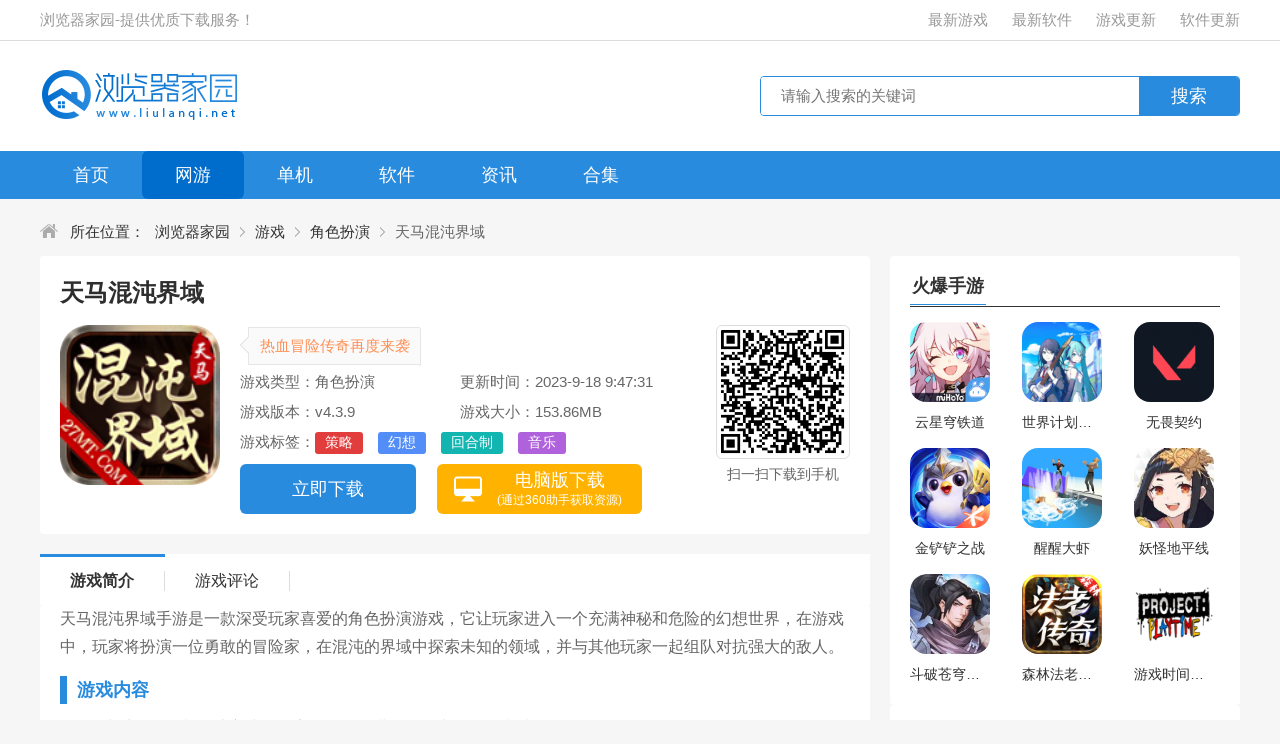

--- FILE ---
content_type: text/html
request_url: https://www.liulanqi.net/wangyou/350903.html
body_size: 11738
content:
<!doctype html>
<html>
<head>
<meta http-equiv="Content-Type" content="text/html; charset=utf-8" />
<meta http-equiv="X-UA-Compatible" content="IE=edge" />
<title>天马混沌界域手游下载-天马混沌界域手游官方安卓版下载 v4.3.9 - 浏览器家园</title>
<meta name="Keywords" content="天马混沌界域手游下载,天马混沌界域手游官方安卓版下载">
<meta name="description" content="天马混沌界域手游是一款深受玩家喜爱的角色扮演游戏，它让玩家进入一个充满神秘和危险的幻想世界，在游戏中，玩家将扮演一位勇敢的冒险家，在混沌的界域中探索未知的领域，并与其他玩家一起组队对抗强大的敌人。">
<meta name="applicable-device" content="pc" />
<meta http-equiv="Cache-Control" content="no-transform" />
<meta http-equiv="Cache-Control" content="no-siteapp" />
<meta http-equiv="mobile-agent" content="format=xhtml; url=https://m.liulanqi.net/wangyou/350903.html">
<meta http-equiv="mobile-agent" content="format=html5; url=https://m.liulanqi.net/wangyou/350903.html">
<link rel="canonical" href="https://www.liulanqi.net/wangyou/350903.html" />
<link href="/static/css/style.css?v=1" rel="stylesheet" type="text/css" />
<link href="/static/css/appinfo.css" rel="stylesheet" type="text/css" />
<link href="/static/css/comment.css" rel="stylesheet" type="text/css" />
<script src="/static/js/jquery.js?t=game&a=0" type="text/javascript"></script>
<script src="/static/js/config.js" type="text/javascript"></script>
<script>var SoftID='350903',DownType='game';Tourl('https://m.liulanqi.net/wangyou/350903.html');</script>
</head>
<body>
<div class="top_wrap">
<div class="w1200 clearfix">
<div class="fl">浏览器家园-提供优质下载服务！</div>
<div class="fr">
<a href="/new/Game_add_1.html">最新游戏</a>
<a href="/new/Soft_add_1.html">最新软件</a>
<a href="/new/Game_1.html">游戏更新</a>
<a href="/new/Soft_1.html">软件更新</a>
</div>
</div>
</div>
<div class="logo_wrap">
<div class="w1200 clearfix">
<div class="logo fl"></div>
<div class="search_box fr">
<div class="search_bar clearfix">
<div class="txt_box"><input type="text" placeholder="请输入搜索的关键词"/></div>
<div class="btn_box"><input type="button" class="btn" value="搜索" /></div>
</div>
</div>
</div>
</div>
<div class="nav">
<div class="w1200">
<ul class="clearfix">
<li>
<a href="/">首页</a>
</li>
<li class="cur">
<a href="/wlyx/">网游</a>
</li>
<li>
<a href="/djyx/">单机</a>
</li>
<li>
<a href="/soft/">软件</a>
</li>
<li>
<a href="/article/">资讯</a>
</li>
<li>
<a href="/hj/">合集</a>
</li>
</ul>
</div>
</div><div class="h20"></div>
<div class="crumb"><div class="w1200"><i class="icon"></i>所在位置：<a href="https://www.liulanqi.net/">浏览器家园</a><a href="/game/">游戏</a><a href="/game/jsby/">角色扮演</a><span>天马混沌界域</span></div></div>
<div class="detail_wrap w1200 clearfix">
<div class="fl_wrap fl">
<div class="game_information gameDetail padding20 clearfix" data-id="350903" data-cid="361" data-recom="0" data-test="官方版, 安全, 无广告" data-appinfo="{'id':'350903','title':'天马混沌界域手游官方安卓版下载','downurl':'http://gyxzliu2.ifcgxvh.com/gx2/12/tmhcjysy1058727.apk'}" data-account='0' data-os="Android" data-zturl="javascript:;" data-zttit="" data-ping="" data-appname="天马混沌界域" isGametype="1" data-fixed="0" data-coin="0">
<div class="bt">
<h1 class="H1_title">天马混沌界域</h1>
</div>
<img class="img fl" src="https://imgo.liulanqi.net/img2023/9/18/9/2023091809425455392_APP.png" width="160" height="160" alt="天马混沌界域">
<div class="info fl">
<div class="bq"><span>热血冒险传奇再度来袭</span></div>
<p><span class="type">游戏类型：角色扮演</span><span class="time">更新时间：2023-9-18 9:47:31</span></p>
<p><span class="ver">游戏版本：v4.3.9</span><span class="size">游戏大小：153.86MB</span></p>
<p class="tag">游戏标签：<i data-href="/stags/1.html">策略</i><i data-href="/stags/477.html">幻想</i><i data-href="/stags/19.html">回合制</i><i data-href="/stags/15.html">音乐</i></p>
<div class="btn clearfix">
<div class="down_btn">立即下载</div>
</div>
</div>
<div class="ewm fr"><script>D_code();</script></div>
</div>
<div class="h20"></div>
<div class="tab_menu">
<ul>
<li class="cur"><span>游戏简介</span></li>
<li class="plnum"><span>游戏评论</span></li>
</ul>
</div>
<div class="game_recommend padding20">
<div class="cont_hidden" id="detailReal">
<div class="cont">
<p>
天马混沌界域手游是一款深受玩家喜爱的角色扮演游戏，它让玩家进入一个充满神秘和危险的幻想世界，在游戏中，玩家将扮演一位勇敢的冒险家，在混沌的界域中探索未知的领域，并与其他玩家一起组队对抗强大的敌人。
</p>
<p>
<h3 class="biaoti">游戏内容</h3>
</p>
<p>
1、游戏采用回合制战斗方式，玩家需要合理搭配队伍中的角色和技能。
</p>
<p>
2、才能在战斗中获得胜利。游戏中的角色形象独特，有的擅长攻击。
</p>
<p>
3、有的擅长防御，有的擅长治疗，玩家需要根据不同的战斗场景和敌人。
</p>
<p>
<h3 class="biaoti">游戏测评</h3>
</p>
<p>
1、除了战斗，游戏还设置了丰富的任务系统和副本挑战。
</p>
<p>
2、玩家可以通过完成任务和副本，获得经验和奖励。
</p>
<p>
3、进而提升自己的角色和技能等级，游戏还引入了社交互动元素。
</p>
<p>
<h3 class="biaoti">游戏玩法</h3>
</p>
<p>
1、玩家可以与其他玩家组队协作，共同挑战强大的敌人，享受游戏的乐趣和挑战。
</p>
<p>
2、游戏的画面精美可爱，采用了卡通渲染技术，让每个角色和场景都显得栩栩如生。
</p>
<p>
3、游戏中的音效也十分出色，轻松愉悦的音乐让玩家更好地沉浸在这个充满魔法和冒险的世界中。
</p>
<p>
<h3 class="biaoti">游戏特色</h3>
</p>
<p>
总之，天马混沌界域手游是一款极具策略性和趣味性的角色扮演游戏。它拥有精美的画面、可爱的角色和愉悦的音效，让玩家感受到了游戏的乐趣和挑战。同时，游戏的策略性和互动性也不断激发玩家的创造力，让他们在游戏中探索未知的领域，享受游戏的独特魅力。如果你喜欢角色扮演游戏和组队冒险，那么这款游戏一定不容错过！
</p>
</div>
<p class="dvideo"></p>
</div>
<div class="open_detail clearfix">
<div class="btn fr" id="openDetail">展开<i class="down"></i></div>
</div>
</div>
<div class="h20"></div>
<div class="padding20">
<div class="title_black"><h3>游戏信息</h3></div>
<div class="app-descs">
<ul>
<li>厂商：暂无</li>
<li>包名：com.fgcq.p85906</li>
<li class="test"><span>官方版</span><span>安全</span><span>无广告</span><span class="network_act">需网络</span></li>
</ul>
</div>
</div>
<div class="h20"></div>
<div class="padding20">
<div class="title_black"><h3>游戏截图</h3></div>
<div class="screenshot">
<div class="box introduce" id="gamedes">
<div class="slider-contain big">
<em class="arrow-btn a_left" onClick="hscroll2('slider3','right',1,1,2)"></em>
<em class="arrow-btn a_right" onClick="hscroll2('slider3','left',1,1,2)"></em>
<div class="slider-inner-contain" id="slider3">
<ul class="img-slider" data-taptap-app="screenshots" id="imageShots">
<li><div class="img-item"><img src="https://imgo.liulanqi.net/img2023/9/18/9/2023091809425121367.jpg" alt="天马混沌界域手游图1"></div></li>
<li><div class="img-item"><img src="https://imgo.liulanqi.net/img2023/9/18/9/2023091809425236522.jpg" alt="天马混沌界域手游图2"></div></li>
<li><div class="img-item"><img src="https://imgo.liulanqi.net/img2023/9/18/9/2023091809425389233.jpg" alt="天马混沌界域手游图3"></div></li>
<a></a>
</ul>
</div>
</div>
</div>
</div>
</div>
<div class="h20"></div>
<div class="d_down padding20">
<div class="title_black"><h3>下载地址</h3></div>
<div class="down-link">
<ul class="ul_Address"><li data-platform="1" data-lock="False"><img src="/static/images/down.jpg"><a href="http://gyxzliu2.ifcgxvh.com/gx2/12/tmhcjysy1058727.apk" target="_blank" rel="nofollow">湖北电信下载</a></li><li data-platform="1" data-lock="False"><img src="/static/images/down.jpg"><a href="http://gyxzliu2.ifcgxvh.com/gx2/12/tmhcjysy1058727.apk" target="_blank" rel="nofollow">辽宁网通下载</a></li><li data-platform="1" data-lock="False"><img src="/static/images/down.jpg"><a href="http://gyxzliu2.ifcgxvh.com/gx2/12/tmhcjysy1058727.apk" target="_blank" rel="nofollow">上海移动下载</a></li></ul>
</div>
</div>
<div class="h20"></div>
<div class="game_rec_box app_xg padding20">
<div class="title_black"><h3>相关游戏</h3></div>
<div class="tab_box">
<div class="sub_box">
<ul class="clearfix">
<li>
<a href="/wangyou/284466.html" target="_blank" title="上线5000级的传奇" class="imgBox"><img src="https://imgo.liulanqi.net/img2022/12/3/8/2022120308494792993_APP.jpg" width="88" height="88" alt="上线5000级的传奇"></a>
<div class="info">
<a href="/wangyou/284466.html" target="_blank" title="上线5000级的传奇" class="name">上线5000级的传奇</a>
<p>角色扮演</p>
<p class="size"></p>
<a href="/wangyou/284466.html" target="_blank" title="上线5000级的传奇" class="btn">详情</a>
</div>
</li>
<li>
<a href="/danji/17461.html" target="_blank" title="传奇生物" class="imgBox"><img src="https://imgo.liulanqi.net/img2025/6/25/13/2025062567C4B841B85F43BBBC30ED83B557BF94_APP.png" width="88" height="88" alt="传奇生物"></a>
<div class="info">
<a href="/danji/17461.html" target="_blank" title="传奇生物" class="name">传奇生物</a>
<p>冒险解密</p>
<p class="size">29MB</p>
<a href="/danji/17461.html" target="_blank" title="传奇生物" class="btn">详情</a>
</div>
</li>
<li>
<a href="/danji/42271.html" target="_blank" title="消泡泡传奇" class="imgBox"><img src="https://imgo.liulanqi.net/img2025/7/18/16/20250718A4A8F2004F594E7AA02D2B292320DCEA.png" width="88" height="88" alt="消泡泡传奇"></a>
<div class="info">
<a href="/danji/42271.html" target="_blank" title="消泡泡传奇" class="name">消泡泡传奇</a>
<p>休闲益智</p>
<p class="size">12MB</p>
<a href="/danji/42271.html" target="_blank" title="消泡泡传奇" class="btn">详情</a>
</div>
</li>
<li>
<a href="/danji/153908.html" target="_blank" title="奥特曼传奇英雄" class="imgBox"><img src="https://imgo.liulanqi.net/img2025/7/22/17/20250722DF0B2563893B4096B6940E4152709BC7_APP.png" width="88" height="88" alt="奥特曼传奇英雄"></a>
<div class="info">
<a href="/danji/153908.html" target="_blank" title="奥特曼传奇英雄" class="name">奥特曼传奇英雄</a>
<p>动作格斗</p>
<p class="size">850MB</p>
<a href="/danji/153908.html" target="_blank" title="奥特曼传奇英雄" class="btn">详情</a>
</div>
</li>
<li>
<a href="/danji/22572.html" target="_blank" title="去玩复古传奇" class="imgBox"><img src="https://imgo.liulanqi.net/img2021/9/11/10/2021091167385028_APP.jpg" width="88" height="88" alt="去玩复古传奇"></a>
<div class="info">
<a href="/danji/22572.html" target="_blank" title="去玩复古传奇" class="name">去玩复古传奇</a>
<p>角色扮演</p>
<p class="size">6MB</p>
<a href="/danji/22572.html" target="_blank" title="去玩复古传奇" class="btn">详情</a>
</div>
</li>
<li>
<a href="/danji/110871.html" target="_blank" title="泰坦之旅传奇" class="imgBox"><img src="https://imgo.liulanqi.net/img2021/2/3/11/2021020310930252_APP.png" width="88" height="88" alt="泰坦之旅传奇"></a>
<div class="info">
<a href="/danji/110871.html" target="_blank" title="泰坦之旅传奇" class="name">泰坦之旅传奇</a>
<p>角色扮演</p>
<p class="size">1GB</p>
<a href="/danji/110871.html" target="_blank" title="泰坦之旅传奇" class="btn">详情</a>
</div>
</li>
</ul>
</div>
</div>
</div>
<div class="h20"></div>
<div class="game_rec_box app_xh padding20">
<div class="title_black"><h3>猜你喜欢</h3></div>
<div class="tab_box">
<ul class="tab_menu clearfix">
<li class="cur">策略</li><li class="">幻想</li><li class="">回合制</li><li class="">音乐</li>
</ul>
<div class="tab_cont">
<div class="sub_box hide show">
<div class="clearfix">
<div class="info">
<p class="tit">
<a href="/stags/1.html" target="_blank">策略</a>
<a href="/stags/1.html" class="more" target="_blank">更多+</a>
</p>
<p class="txt">策略游戏一般都是比较烧脑的，拥有着各种各样的元素在里面，需要你通过大脑的判断就可以快速的完成挑战，找到适合的作战方式，感受到胜利的喜悦；策略类游戏比较考验思维能力，在战斗的同时要仔细思考，还需要你保持清醒的头脑。</p>
</div>
</div>
<ul class="clearfix">
<li>
<a href="/wangyou/150525.html" target="_blank" title="王者精英5v5" class="imgBox"><img src="https://imgo.liulanqi.net/img2025/7/26/10/20250726A9536509FDC447C0AEE664B445029055_APP.jpg" width="88" height="88" alt="王者精英5v5"></a>
<div class="info">
<a href="/wangyou/150525.html" target="_blank" title="王者精英5v5" class="name">王者精英5v5</a>
<p>角色扮演</p>
<p class="size">75MB</p>
<a href="/wangyou/150525.html" target="_blank" title="王者精英5v5" class="btn">详情</a>
</div>
</li>
<li>
<a href="/wangyou/39720.html" target="_blank" title="英雄联盟手游" class="imgBox"><img src="https://imgo.liulanqi.net/img2025/7/26/10/20250726242BD0E29C14402D8E3CC41E3D33BB3D_APP.png" width="88" height="88" alt="英雄联盟手游"></a>
<div class="info">
<a href="/wangyou/39720.html" target="_blank" title="英雄联盟手游" class="name">英雄联盟手游</a>
<p>策略塔防</p>
<p class="size">2GB</p>
<a href="/wangyou/39720.html" target="_blank" title="英雄联盟手游" class="btn">详情</a>
</div>
</li>
<li>
<a href="/wangyou/22766.html" target="_blank" title="英雄联盟" class="imgBox"><img src="https://imgo.liulanqi.net/img2025/7/26/10/202507261427378C038941C2A77114E3AD13FD2B_APP.png" width="88" height="88" alt="英雄联盟"></a>
<div class="info">
<a href="/wangyou/22766.html" target="_blank" title="英雄联盟" class="name">英雄联盟</a>
<p>策略塔防</p>
<p class="size">2GB</p>
<a href="/wangyou/22766.html" target="_blank" title="英雄联盟" class="btn">详情</a>
</div>
</li>
<li>
<a href="/danji/257425.html" target="_blank" title="东方王朝丝路保卫战" class="imgBox"><img src="https://imgo.liulanqi.net/img2025/7/25/16/2025072520C1C6B6E2F145C8834962AD7B3DA033_APP.png" width="88" height="88" alt="东方王朝丝路保卫战"></a>
<div class="info">
<a href="/danji/257425.html" target="_blank" title="东方王朝丝路保卫战" class="name">东方王朝丝路保卫战</a>
<p>模拟经营</p>
<p class="size">245MB</p>
<a href="/danji/257425.html" target="_blank" title="东方王朝丝路保卫战" class="btn">详情</a>
</div>
</li>
<li>
<a href="/danji/36810.html" target="_blank" title="部落冲突" class="imgBox"><img src="https://imgo.liulanqi.net/img2025/7/25/16/20250725EA7A5B84E7FF4916957AD354EF30A093_APP.png" width="88" height="88" alt="部落冲突"></a>
<div class="info">
<a href="/danji/36810.html" target="_blank" title="部落冲突" class="name">部落冲突</a>
<p>策略塔防</p>
<p class="size">450MB</p>
<a href="/danji/36810.html" target="_blank" title="部落冲突" class="btn">详情</a>
</div>
</li>
<li>
<a href="/danji/98647.html" target="_blank" title="闲置熊岛极地大亨" class="imgBox"><img src="https://imgo.liulanqi.net/img2025/7/25/16/202507255305A6E86F224128A0283C4B1567AD3A_APP.png" width="88" height="88" alt="闲置熊岛极地大亨"></a>
<div class="info">
<a href="/danji/98647.html" target="_blank" title="闲置熊岛极地大亨" class="name">闲置熊岛极地大亨</a>
<p>角色扮演</p>
<p class="size">49MB</p>
<a href="/danji/98647.html" target="_blank" title="闲置熊岛极地大亨" class="btn">详情</a>
</div>
</li>
<li>
<a href="/wangyou/228780.html" target="_blank" title="凹凸世界天使计划" class="imgBox"><img src="https://imgo.liulanqi.net/img2025/7/24/17/20250724CC0719CB53C24524AA866A29DBF3F1AB_APP.png" width="88" height="88" alt="凹凸世界天使计划"></a>
<div class="info">
<a href="/wangyou/228780.html" target="_blank" title="凹凸世界天使计划" class="name">凹凸世界天使计划</a>
<p>角色扮演</p>
<p class="size">2GB</p>
<a href="/wangyou/228780.html" target="_blank" title="凹凸世界天使计划" class="btn">详情</a>
</div>
</li>
<li>
<a href="/danji/221452.html" target="_blank" title="植物大战僵尸" class="imgBox"><img src="https://imgo.liulanqi.net/img2025/7/23/16/20250723B99C27392C3442E2B65FE525747A3E0D_APP.png" width="88" height="88" alt="植物大战僵尸"></a>
<div class="info">
<a href="/danji/221452.html" target="_blank" title="植物大战僵尸" class="name">植物大战僵尸</a>
<p>策略塔防</p>
<p class="size">98MB</p>
<a href="/danji/221452.html" target="_blank" title="植物大战僵尸" class="btn">详情</a>
</div>
</li>
<li>
<a href="/danji/23644.html" target="_blank" title="植物大战僵尸1" class="imgBox"><img src="https://imgo.liulanqi.net/img2025/7/22/18/202507226B7973D10034490CA779C885B8DA924E_APP.png" width="88" height="88" alt="植物大战僵尸1"></a>
<div class="info">
<a href="/danji/23644.html" target="_blank" title="植物大战僵尸1" class="name">植物大战僵尸1</a>
<p>策略塔防</p>
<p class="size">98MB</p>
<a href="/danji/23644.html" target="_blank" title="植物大战僵尸1" class="btn">详情</a>
</div>
</li>
</ul>
</div>
<div class="sub_box hide ">
<div class="clearfix">
<div class="info">
<p class="tit">
<a href="/stags/477.html" target="_blank">幻想</a>
<a href="/stags/477.html" class="more" target="_blank">更多+</a>
</p>
<p class="txt">在幻想的游戏当中，玩家采用的上帝视角和上帝模式，给玩家前所未有的游戏体验，只要你能想到的，游戏里面应有尽有，一切游戏玩法都在你的幻想世界中进行，所有的模式都刻画在玩家的脑海中，告别了以往传统常规的游戏玩法，很合适喜欢想象的玩家体验。</p>
</div>
</div>
<ul class="clearfix">
<li>
<a href="/soft/105851.html" target="_blank" title="幻想岛漫画" class="imgBox"><img src="https://imgo.liulanqi.net/img2023/9/7/8/2023090769712412_APP.png" width="88" height="88" alt="幻想岛漫画"></a>
<div class="info">
<a href="/soft/105851.html" target="_blank" title="幻想岛漫画" class="name">幻想岛漫画</a>
<p>休闲娱乐</p>
<p class="size">2MB</p>
<a href="/soft/105851.html" target="_blank" title="幻想岛漫画" class="btn">详情</a>
</div>
</li>
<li>
<a href="/danji/401930.html" target="_blank" title="超速疾风幻想赛场" class="imgBox"><img src="https://imgo.liulanqi.net/img2025/5/6/15/2025050683BD6B2D64FF4D6ABBC133A27AF152BC_APP.jpg" width="88" height="88" alt="超速疾风幻想赛场"></a>
<div class="info">
<a href="/danji/401930.html" target="_blank" title="超速疾风幻想赛场" class="name">超速疾风幻想赛场</a>
<p>赛车竞速</p>
<p class="size">28MB</p>
<a href="/danji/401930.html" target="_blank" title="超速疾风幻想赛场" class="btn">详情</a>
</div>
</li>
<li>
<a href="/danji/401301.html" target="_blank" title="幻想合并战斗" class="imgBox"><img src="https://imgo.liulanqi.net/img2025/4/14/16/2025041448D38DED85694A69B37F3EFC1A2C76D9_APP.png" width="88" height="88" alt="幻想合并战斗"></a>
<div class="info">
<a href="/danji/401301.html" target="_blank" title="幻想合并战斗" class="name">幻想合并战斗</a>
<p>战争策略</p>
<p class="size">150MB</p>
<a href="/danji/401301.html" target="_blank" title="幻想合并战斗" class="btn">详情</a>
</div>
</li>
<li>
<a href="/danji/398791.html" target="_blank" title="幻想沙盒冒险" class="imgBox"><img src="https://imgo.liulanqi.net/img2025/1/15/16/202501158DB427A2808A46E1808D0043CD555F95_APP.png" width="88" height="88" alt="幻想沙盒冒险"></a>
<div class="info">
<a href="/danji/398791.html" target="_blank" title="幻想沙盒冒险" class="name">幻想沙盒冒险</a>
<p>动作格斗</p>
<p class="size">165MB</p>
<a href="/danji/398791.html" target="_blank" title="幻想沙盒冒险" class="btn">详情</a>
</div>
</li>
<li>
<a href="/danji/398660.html" target="_blank" title="疯狂惊魂夜" class="imgBox"><img src="https://imgo.liulanqi.net/img2025/1/13/8/202501131CC780C8E53D493997CBB300AF6F2333_APP.jpg" width="88" height="88" alt="疯狂惊魂夜"></a>
<div class="info">
<a href="/danji/398660.html" target="_blank" title="疯狂惊魂夜" class="name">疯狂惊魂夜</a>
<p>休闲益智</p>
<p class="size">125MB</p>
<a href="/danji/398660.html" target="_blank" title="疯狂惊魂夜" class="btn">详情</a>
</div>
</li>
<li>
<a href="/danji/398632.html" target="_blank" title="定制你的AI恋人" class="imgBox"><img src="https://imgo.liulanqi.net/img2025/1/11/10/20250111650DF70CF478418CBA0A0891E103DE27_APP.png" width="88" height="88" alt="定制你的AI恋人"></a>
<div class="info">
<a href="/danji/398632.html" target="_blank" title="定制你的AI恋人" class="name">定制你的AI恋人</a>
<p>角色扮演</p>
<p class="size">88MB</p>
<a href="/danji/398632.html" target="_blank" title="定制你的AI恋人" class="btn">详情</a>
</div>
</li>
<li>
<a href="/danji/398589.html" target="_blank" title="节奏盒子欢乐派对2" class="imgBox"><img src="https://imgo.liulanqi.net/img2025/1/10/10/202501101972F556D62C4FD1B3BCF5CD878E63A9_APP.jpg" width="88" height="88" alt="节奏盒子欢乐派对2"></a>
<div class="info">
<a href="/danji/398589.html" target="_blank" title="节奏盒子欢乐派对2" class="name">节奏盒子欢乐派对2</a>
<p>音乐节奏</p>
<p class="size">79MB</p>
<a href="/danji/398589.html" target="_blank" title="节奏盒子欢乐派对2" class="btn">详情</a>
</div>
</li>
<li>
<a href="/danji/398541.html" target="_blank" title="节奏盒子6" class="imgBox"><img src="https://imgo.liulanqi.net/img2025/1/9/10/20250109F2B8A913C6E04CE4B38DFB931EB80821_APP.png" width="88" height="88" alt="节奏盒子6"></a>
<div class="info">
<a href="/danji/398541.html" target="_blank" title="节奏盒子6" class="name">节奏盒子6</a>
<p>音乐节奏</p>
<p class="size">50MB</p>
<a href="/danji/398541.html" target="_blank" title="节奏盒子6" class="btn">详情</a>
</div>
</li>
<li>
<a href="/danji/398492.html" target="_blank" title="我的精灵岛" class="imgBox"><img src="https://imgo.liulanqi.net/img2025/1/8/9/2025010871340E9C43F84BF19C90B37710C6B97D_APP.png" width="88" height="88" alt="我的精灵岛"></a>
<div class="info">
<a href="/danji/398492.html" target="_blank" title="我的精灵岛" class="name">我的精灵岛</a>
<p>模拟经营</p>
<p class="size">116MB</p>
<a href="/danji/398492.html" target="_blank" title="我的精灵岛" class="btn">详情</a>
</div>
</li>
</ul>
</div>
<div class="sub_box hide ">
<div class="clearfix">
<div class="info">
<p class="tit">
<a href="/stags/19.html" target="_blank">回合制</a>
<a href="/stags/19.html" class="more" target="_blank">更多+</a>
</p>
<p class="txt">回合制类型的游戏拥有的玩法是不一样的，大量的阵容和操作，独有的故事体验，卡牌类游戏一般的玩法都是回合制的类型，还有一些仙侠游戏也是回合制的操作方式，每一次都是你打过来我打过去，上手也非常的快速简单。</p>
</div>
</div>
<ul class="clearfix">
<li>
<a href="/wangyou/32293.html" target="_blank" title="放置三国" class="imgBox"><img src="https://imgo.liulanqi.net/img2025/7/2/14/2025070211E4644518AF4567834198200EAB6D17_APP.png" width="88" height="88" alt="放置三国"></a>
<div class="info">
<a href="/wangyou/32293.html" target="_blank" title="放置三国" class="name">放置三国</a>
<p>战争策略</p>
<p class="size">243MB</p>
<a href="/wangyou/32293.html" target="_blank" title="放置三国" class="btn">详情</a>
</div>
</li>
<li>
<a href="/wangyou/112251.html" target="_blank" title="斗罗大陆魂师对决" class="imgBox"><img src="https://imgo.liulanqi.net/img2025/6/21/9/20250621312D52A04EC54777942706F38395901A_APP.png" width="88" height="88" alt="斗罗大陆魂师对决"></a>
<div class="info">
<a href="/wangyou/112251.html" target="_blank" title="斗罗大陆魂师对决" class="name">斗罗大陆魂师对决</a>
<p>角色扮演</p>
<p class="size">1GB</p>
<a href="/wangyou/112251.html" target="_blank" title="斗罗大陆魂师对决" class="btn">详情</a>
</div>
</li>
<li>
<a href="/danji/401897.html" target="_blank" title="螺丝战纪" class="imgBox"><img src="https://imgo.liulanqi.net/img2025/5/5/10/20250505B836D8EDECC3484EA755BD8F20AD1261_APP.png" width="88" height="88" alt="螺丝战纪"></a>
<div class="info">
<a href="/danji/401897.html" target="_blank" title="螺丝战纪" class="name">螺丝战纪</a>
<p>休闲益智</p>
<p class="size">49MB</p>
<a href="/danji/401897.html" target="_blank" title="螺丝战纪" class="btn">详情</a>
</div>
</li>
<li>
<a href="/danji/398054.html" target="_blank" title="万箭齐发塔防" class="imgBox"><img src="https://imgo.liulanqi.net/img2024/12/27/8/2024122782EAC6D1AE85434B967CE25ACC7464D0_APP.png" width="88" height="88" alt="万箭齐发塔防"></a>
<div class="info">
<a href="/danji/398054.html" target="_blank" title="万箭齐发塔防" class="name">万箭齐发塔防</a>
<p>策略塔防</p>
<p class="size">127MB</p>
<a href="/danji/398054.html" target="_blank" title="万箭齐发塔防" class="btn">详情</a>
</div>
</li>
<li>
<a href="/danji/397558.html" target="_blank" title="射箭我最强" class="imgBox"><img src="https://imgo.liulanqi.net/img2024/12/17/11/20241217C5EC623752884BDF9026216FB3DEA9F1_APP.png" width="88" height="88" alt="射箭我最强"></a>
<div class="info">
<a href="/danji/397558.html" target="_blank" title="射箭我最强" class="name">射箭我最强</a>
<p>射击战争</p>
<p class="size">50MB</p>
<a href="/danji/397558.html" target="_blank" title="射箭我最强" class="btn">详情</a>
</div>
</li>
<li>
<a href="/danji/396866.html" target="_blank" title="过关斩将之天降神兵" class="imgBox"><img src="https://imgo.liulanqi.net/img2024/12/3/8/202412036A0D22A9E3944BD29FDA2E4444DDD852_APP.jpg" width="88" height="88" alt="过关斩将之天降神兵"></a>
<div class="info">
<a href="/danji/396866.html" target="_blank" title="过关斩将之天降神兵" class="name">过关斩将之天降神兵</a>
<p>策略塔防</p>
<p class="size">18MB</p>
<a href="/danji/396866.html" target="_blank" title="过关斩将之天降神兵" class="btn">详情</a>
</div>
</li>
<li>
<a href="/wangyou/206782.html" target="_blank" title="三国杀" class="imgBox"><img src="https://imgo.liulanqi.net/img2024/11/26/16/2024112627D5587E009C48269F1DE2A6EC2159E8_APP.png" width="88" height="88" alt="三国杀"></a>
<div class="info">
<a href="/wangyou/206782.html" target="_blank" title="三国杀" class="name">三国杀</a>
<p>战争策略</p>
<p class="size">1GB</p>
<a href="/wangyou/206782.html" target="_blank" title="三国杀" class="btn">详情</a>
</div>
</li>
<li>
<a href="/wangyou/34737.html" target="_blank" title="生存挑战" class="imgBox"><img src="https://imgo.liulanqi.net/img2024/11/13/17/20241113A436F8347BCB4291A59458BE2CA8BD4D_APP.png" width="88" height="88" alt="生存挑战"></a>
<div class="info">
<a href="/wangyou/34737.html" target="_blank" title="生存挑战" class="name">生存挑战</a>
<p>角色扮演</p>
<p class="size">318MB</p>
<a href="/wangyou/34737.html" target="_blank" title="生存挑战" class="btn">详情</a>
</div>
</li>
<li>
<a href="/danji/96079.html" target="_blank" title="sf性斗士" class="imgBox"><img src="https://imgo.liulanqi.net/img2024/11/5/17/202411055260509ED0A84AD29B4ABB5677F2BC3F_APP.png" width="88" height="88" alt="sf性斗士"></a>
<div class="info">
<a href="/danji/96079.html" target="_blank" title="sf性斗士" class="name">sf性斗士</a>
<p>角色扮演</p>
<p class="size">93MB</p>
<a href="/danji/96079.html" target="_blank" title="sf性斗士" class="btn">详情</a>
</div>
</li>
</ul>
</div>
<div class="sub_box hide ">
<div class="clearfix">
<div class="info">
<p class="tit">
<a href="/stags/15.html" target="_blank">音乐</a>
<a href="/stags/15.html" class="more" target="_blank">更多+</a>
</p>
<p class="txt">音乐题材游戏也是一款比较受欢迎的游戏，可以陶冶情操，也可以自定义自己喜欢的歌曲，在各种各样的挑战中争夺排名，还可以学会各种歌曲的唱法，像这个音乐类游戏一般都是比较考验玩家的手速和反应能力的，喜欢音乐类游戏的玩家可以来挑战一下自己的极限。</p>
</div>
</div>
<ul class="clearfix">
<li>
<a href="/danji/282488.html" target="_blank" title="phigros" class="imgBox"><img src="https://imgo.liulanqi.net/img2025/7/19/9/202507193FDC52DCAEFF44A09D71F37E5FC68438_APP.png" width="88" height="88" alt="phigros"></a>
<div class="info">
<a href="/danji/282488.html" target="_blank" title="phigros" class="name">phigros</a>
<p>音乐节奏</p>
<p class="size">2GB</p>
<a href="/danji/282488.html" target="_blank" title="phigros" class="btn">详情</a>
</div>
</li>
<li>
<a href="/soft/210067.html" target="_blank" title="0855影视" class="imgBox"><img src="https://imgo.liulanqi.net/img2022/3/11/17/2022031117375915895_APP.png" width="88" height="88" alt="0855影视"></a>
<div class="info">
<a href="/soft/210067.html" target="_blank" title="0855影视" class="name">0855影视</a>
<p>实用工具</p>
<p class="size">6MB</p>
<a href="/soft/210067.html" target="_blank" title="0855影视" class="btn">详情</a>
</div>
</li>
<li>
<a href="/soft/10367.html" target="_blank" title="酷狗音乐" class="imgBox"><img src="https://imgo.liulanqi.net/img2019/11/6/14/2019110660926235_APP.jpg" width="88" height="88" alt="酷狗音乐"></a>
<div class="info">
<a href="/soft/10367.html" target="_blank" title="酷狗音乐" class="name">酷狗音乐</a>
<p>实用工具</p>
<p class="size">155MB</p>
<a href="/soft/10367.html" target="_blank" title="酷狗音乐" class="btn">详情</a>
</div>
</li>
<li>
<a href="/soft/13656.html" target="_blank" title="洛雪音乐" class="imgBox"><img src="https://imgo.liulanqi.net/img2022/1/4/8/2022010408492428101_APP.png" width="88" height="88" alt="洛雪音乐"></a>
<div class="info">
<a href="/soft/13656.html" target="_blank" title="洛雪音乐" class="name">洛雪音乐</a>
<p>实用工具</p>
<p class="size">21MB</p>
<a href="/soft/13656.html" target="_blank" title="洛雪音乐" class="btn">详情</a>
</div>
</li>
<li>
<a href="/soft/9094.html" target="_blank" title="酷狗音乐" class="imgBox"><img src="https://imgo.liulanqi.net/img2019/10/26/11/2019102602574446_APP.png" width="88" height="88" alt="酷狗音乐"></a>
<div class="info">
<a href="/soft/9094.html" target="_blank" title="酷狗音乐" class="name">酷狗音乐</a>
<p>视频影音</p>
<p class="size">160MB</p>
<a href="/soft/9094.html" target="_blank" title="酷狗音乐" class="btn">详情</a>
</div>
</li>
<li>
<a href="/wangyou/325099.html" target="_blank" title="世界计划缤纷舞台" class="imgBox"><img src="https://imgo.liulanqi.net/img2025/6/28/11/202506285D9866BB049B4A808448387354335EFB_APP.png" width="88" height="88" alt="世界计划缤纷舞台"></a>
<div class="info">
<a href="/wangyou/325099.html" target="_blank" title="世界计划缤纷舞台" class="name">世界计划缤纷舞台</a>
<p>角色扮演</p>
<p class="size">104MB</p>
<a href="/wangyou/325099.html" target="_blank" title="世界计划缤纷舞台" class="btn">详情</a>
</div>
</li>
<li>
<a href="/kugou/4831.html" target="_blank" title="酷狗音乐" class="imgBox"><img src="https://imgo.liulanqi.net/img2019/12/2/8/2019120220333133_APP.png" width="88" height="88" alt="酷狗音乐"></a>
<div class="info">
<a href="/kugou/4831.html" target="_blank" title="酷狗音乐" class="name">酷狗音乐</a>
<p>大全</p>
<p class="size">160MB</p>
<a href="/kugou/4831.html" target="_blank" title="酷狗音乐" class="btn">详情</a>
</div>
</li>
<li>
<a href="/soft/306364.html" target="_blank" title="快播播放器" class="imgBox"><img src="https://imgo.liulanqi.net/img2024/9/3/14/202409037DF928C0DEEB462B9C9065B2D72DB91A_APP.png" width="88" height="88" alt="快播播放器"></a>
<div class="info">
<a href="/soft/306364.html" target="_blank" title="快播播放器" class="name">快播播放器</a>
<p>视频影音</p>
<p class="size">39MB</p>
<a href="/soft/306364.html" target="_blank" title="快播播放器" class="btn">详情</a>
</div>
</li>
<li>
<a href="/danji/34532.html" target="_blank" title="最强蜗牛" class="imgBox"><img src="https://imgo.liulanqi.net/img2025/6/27/14/20250627ADF1311EEEDA4B63B264431D920723F9_APP.png" width="88" height="88" alt="最强蜗牛"></a>
<div class="info">
<a href="/danji/34532.html" target="_blank" title="最强蜗牛" class="name">最强蜗牛</a>
<p>角色扮演</p>
<p class="size">1GB</p>
<a href="/danji/34532.html" target="_blank" title="最强蜗牛" class="btn">详情</a>
</div>
</li>
</ul>
</div>
</div>
</div>
</div>
<div class="h20"></div>
<div class="game_version padding20">
<div class="title_black"><h3>推荐合集</h3></div>
<div class="cont">
<ul class="clearfix">
<li class="un"><a href="/hj/sangcldjhji/" target="_blank" title="三国策略单机合集"><p>三国策略单机合集</p></a></li>
<li class="un"><a href="/hj/dlcllyxhj/" target="_blank" title="地牢策略类游戏合集"><p>地牢策略类游戏合集</p></a></li>
<li class="un"><a href="/hj/rpghhzsyhj/" target="_blank" title="rpg回合制手游合集"><p>rpg回合制手游合集</p></a></li>
<li class="un"><a href="/hj/msclyxihj/" target="_blank" title="魔兽策略类游戏合集"><p>魔兽策略类游戏合集</p></a></li>
<li class="un"><a href="/hj/celsphji/" target="_blank" title="策略沙盘游戏合集"><p>策略沙盘游戏合集</p></a></li>
<li class="un"><a href="/hj/dgzjsygw/" target="_blank" title="帝国战纪手游合集"><p>帝国战纪手游合集</p></a></li>
<li class="un"><a href="/hj/onlineandbollieoutdoorestate/" target="_blank" title="冒险策略游戏合集"><p>冒险策略游戏合集</p></a></li>
<li class="un"><a href="/hj/oulclyxhj/" target="_blank" title="欧陆策略类游戏合集"><p>欧陆策略类游戏合集</p></a></li>
<li class="un"><a href="/hj/kehwjenfmjiwjrusjyfsd/" target="_blank" title="科幻文明策略游戏合集"><p>科幻文明策略游戏合集</p></a></li>
<li class="un"><a href="/hj/celxxhji/" target="_blank" title="策略修仙类游戏合集"><p>策略修仙类游戏合集</p></a></li>
</ul>
</div>
</div>
<div class="h20"></div>
<div class="down_score padding20">
<div class="title_black"><h3>网友打分</h3></div>
<div class="score_show">
<div class="score_show_left">
<em>9.0</em>
<span><span></span></span>
</div>
<div class="score_show_right">
<ul>
<li><em>5</em><span><span></span></span></li>
<li><em>4</em><span><span></span></span></li>
<li><em>3</em><span><span></span></span></li>
<li><em>2</em><span><span></span></span></li>
<li><em>1</em><span><span></span></span></li>
</ul>
</div>
</div>
<div class="score_view">
<div class="view_info">
<img src="https://imgo.liulanqi.net/img2023/9/18/9/2023091809425455392_APP.png" alt="天马混沌界域" />
<div class="info_down"><h5>天马混沌界域</h5><span>多半好评</span></div>
<span class="info_count"></span>
</div>
<div class="score_count">
<div class="count_star"><i class="active"></i><i class="active"></i><i class="active"></i><i class="active"></i><i></i></div>
<span class="count_txt">很好</span>
<span class="count_btn">提交打分</span>
</div>
</div>
<div class="staralert"></div>
</div>
<div class="h20"></div>
<div class="d_comment padding20">
<div class="title_black"><h3>网友评论</h3></div>
<div id="comment">
<div class="word" id="comment-list">
</div>
<div id="loadmore" class="loadmore">加载更多</div>
<div class="bottom" id="wenda_input">
<p class="st1">
(发表您的看法，我们会及时的采纳与反馈。)
<span class="reping"><input name="glPID" type="hidden" id="glPID" value="0">回复 [ <em></em> ] 楼<i title="取消回复">取消回复</i></span>
</p>
<div class="st2"><textarea name="content" id="cmtMsg" class="Insider_box"></textarea></div>
<div class="st3">
<input name="objID" type="hidden" id="objID" value="350903">
<input name="objType" type="hidden" id="objType" value="1">
<p><input type="button" value="提交评论" id="subCmt" class="btms"></p>
</div>
</div>
</div>
</div>
</div>
<div class="fr_wrap fr">
<div class="game_detail_hot padding20">
<div class="title_black"><h3>火爆手游</h3></div>
<div class="cont">
<ul class="clearfix">
<li><a href="/wangyou/320285.html" title="云星穹铁道" target="_blank"><img src="https://imgo.liulanqi.net/img2025/7/19/11/2025071998A78D255547485D84663C2B033AFAD2_APP.png" width="80" height="80" alt="云星穹铁道" /><p>云星穹铁道</p><span class="btn">详情</span></a></li>
<li><a href="/wangyou/325099.html" title="世界计划缤纷舞台" target="_blank"><img src="https://imgo.liulanqi.net/img2025/6/28/11/202506285D9866BB049B4A808448387354335EFB_APP.png" width="80" height="80" alt="世界计划缤纷舞台" /><p>世界计划缤纷舞台</p><span class="btn">详情</span></a></li>
<li><a href="/wangyou/36870.html" title="无畏契约" target="_blank"><img src="https://imgo.liulanqi.net/img2025/6/26/15/202506261B34F190A55C474FBB09EFE224DECD75_APP.png" width="80" height="80" alt="无畏契约" /><p>无畏契约</p><span class="btn">详情</span></a></li>
<li><a href="/wangyou/72360.html" title="金铲铲之战" target="_blank"><img src="https://imgo.liulanqi.net/img2025/6/14/11/20250614AC9182C672834E92A276B800B78F1E4C_APP.png" width="80" height="80" alt="金铲铲之战" /><p>金铲铲之战</p><span class="btn">详情</span></a></li>
<li><a href="/danji/332840.html" title="醒醒大虾" target="_blank"><img src="https://imgo.liulanqi.net/img2023/6/20/16/2023062016175440594_APP.png" width="80" height="80" alt="醒醒大虾" /><p>醒醒大虾</p><span class="btn">详情</span></a></li>
<li><a href="/danji/332731.html" title="妖怪地平线" target="_blank"><img src="https://imgo.liulanqi.net/img2023/6/20/11/2023062011222699154_APP.jpg" width="80" height="80" alt="妖怪地平线" /><p>妖怪地平线</p><span class="btn">详情</span></a></li>
<li><a href="/wangyou/332264.html" title="斗破苍穹怒火云岚" target="_blank"><img src="https://imgo.liulanqi.net/img2023/6/17/19/2023061719015842754_APP.jpg" width="80" height="80" alt="斗破苍穹怒火云岚" /><p>斗破苍穹怒火云岚</p><span class="btn">详情</span></a></li>
<li><a href="/wangyou/332229.html" title="森林法老传奇" target="_blank"><img src="https://imgo.liulanqi.net/img2023/6/17/11/2023061711180152183_APP.png" width="80" height="80" alt="森林法老传奇" /><p>森林法老传奇</p><span class="btn">详情</span></a></li>
<li><a href="/danji/287923.html" title="游戏时间计划" target="_blank"><img src="https://imgo.liulanqi.net/img2025/7/26/11/20250726151BD482070745738663EED1BF9C8157_APP.png" width="80" height="80" alt="游戏时间计划" /><p>游戏时间计划</p><span class="btn">详情</span></a></li>
</ul>
</div>
</div>
<div class="game_detail_hot padding20">
<div class="title_black"><h3>热门游戏</h3></div>
<div class="cont">
<ul class="clearfix">
<li><a href="/danji/403021.html" title="加油站经营大挑战" target="_blank"><img src="https://imgo.liulanqi.net/img2025/6/11/11/202506115C23F9C1251B4857B8C2E17C278DF8DC_APP.jpg" width="80" height="80" alt="加油站经营大挑战" /><p>加油站经营大挑战</p><span class="btn">详情</span></a></li>
<li><a href="/danji/402792.html" title="炫彩指尖" target="_blank"><img src="https://imgo.liulanqi.net/img2025/6/4/14/2025060454982F4B475341B8BFE5D3EECD74105F_APP.jpg" width="80" height="80" alt="炫彩指尖" /><p>炫彩指尖</p><span class="btn">详情</span></a></li>
<li><a href="/danji/361039.html" title="沉浸式解压模拟器" target="_blank"><img src="https://imgo.liulanqi.net/img2023/11/13/16/2023111316310994160_APP.jpg" width="80" height="80" alt="沉浸式解压模拟器" /><p>沉浸式解压模拟器</p><span class="btn">详情</span></a></li>
<li><a href="/danji/321455.html" title="放置羊毛大亨" target="_blank"><img src="https://imgo.liulanqi.net/img2023/5/8/16/2023050851353211_APP.png" width="80" height="80" alt="放置羊毛大亨" /><p>放置羊毛大亨</p><span class="btn">详情</span></a></li>
<li><a href="/danji/112204.html" title="火柴人逃生大师" target="_blank"><img src="https://imgo.liulanqi.net/img2021/4/20/17/2021042023791123_APP.jpg" width="80" height="80" alt="火柴人逃生大师" /><p>火柴人逃生大师</p><span class="btn">详情</span></a></li>
<li><a href="/danji/402836.html" title="3D挖掘机驾驶模拟" target="_blank"><img src="https://imgo.liulanqi.net/img2025/6/5/16/2025060509C66E367A7B4385A247C19A5E5E8192_APP.jpg" width="80" height="80" alt="3D挖掘机驾驶模拟" /><p>3D挖掘机驾驶模拟</p><span class="btn">详情</span></a></li>
<li><a href="/danji/322461.html" title="超级合成进化" target="_blank"><img src="https://imgo.liulanqi.net/img2023/5/11/10/2023051110444948133_APP.jpg" width="80" height="80" alt="超级合成进化" /><p>超级合成进化</p><span class="btn">详情</span></a></li>
<li><a href="/danji/232413.html" title="铠甲勇士捕将变身器" target="_blank"><img src="https://imgo.liulanqi.net/img2022/5/25/12/2022052512015921701_APP.png" width="80" height="80" alt="铠甲勇士捕将变身器" /><p>铠甲勇士捕将变身器</p><span class="btn">详情</span></a></li>
<li><a href="/danji/331146.html" title="俱乐部R在线停车" target="_blank"><img src="https://imgo.liulanqi.net/img2023/6/12/19/2023061219062019441_APP.png" width="80" height="80" alt="俱乐部R在线停车" /><p>俱乐部R在线停车</p><span class="btn">详情</span></a></li>
</ul>
</div>
</div>
<div class="h20"></div>
<div class="padding20 tab_box game_phb">
<ul class="tab_menu clearfix">
<li class="cur">网游排行<i></i></li>
<li>单机排行<i></i></li>
</ul>
<div class="tab_cont">
<div class="sub_box phbBox">
<ul class="tfBox">
<li>
<div class="tBox clearfix">
<i class="num num1">1</i>
<a href="/wangyou/292801.html" class="imgBox" target="_blank" title="派对之星">
<img src="https://imgo.liulanqi.net/img2022/4/11/19/2022041119265249421_APP.png" width="80" height="80" alt="派对之星">
</a>
<div class="info">
<a href="/wangyou/292801.html" class="name" target="_blank" title="派对之星">派对之星</a>
<p>休闲益智</p>
<a href="/wangyou/292801.html" class="btn" target="_blank">详情</a>
</div>
</div>
<div class="fBox hide clearfix">
<i class="num num1">1</i>
<p class="name">派对之星</p>
<em>休闲益智</em>
</div>
</li>
<li>
<div class="tBox hide clearfix">
<i class="num num2">2</i>
<a href="/wangyou/226322.html" class="imgBox" target="_blank" title="巅峰战舰">
<img src="https://imgo.liulanqi.net/img2022/5/6/17/2022050636947297_APP.png" width="80" height="80" alt="巅峰战舰">
</a>
<div class="info">
<a href="/wangyou/226322.html" class="name" target="_blank" title="巅峰战舰">巅峰战舰</a>
<p>角色扮演</p>
<a href="/wangyou/226322.html" class="btn" target="_blank">详情</a>
</div>
</div>
<div class="fBox clearfix">
<i class="num num2">2</i>
<p class="name">巅峰战舰</p>
<em>角色扮演</em>
</div>
</li>
<li>
<div class="tBox hide clearfix">
<i class="num num3">3</i>
<a href="/wangyou/390116.html" class="imgBox" target="_blank" title="龙战天涯">
<img src="https://imgo.liulanqi.net/img2024/8/12/16/2024081216111425119_APP.png" width="80" height="80" alt="龙战天涯">
</a>
<div class="info">
<a href="/wangyou/390116.html" class="name" target="_blank" title="龙战天涯">龙战天涯</a>
<p>角色扮演</p>
<a href="/wangyou/390116.html" class="btn" target="_blank">详情</a>
</div>
</div>
<div class="fBox clearfix">
<i class="num num3">3</i>
<p class="name">龙战天涯</p>
<em>角色扮演</em>
</div>
</li>
<li>
<div class="tBox hide clearfix">
<i class="num num4">4</i>
<a href="/wangyou/33225.html" class="imgBox" target="_blank" title="灭天伐道录">
<img src="https://imgo.liulanqi.net/img2020/4/13/8/2020041340346177_APP.png" width="80" height="80" alt="灭天伐道录">
</a>
<div class="info">
<a href="/wangyou/33225.html" class="name" target="_blank" title="灭天伐道录">灭天伐道录</a>
<p>角色扮演</p>
<a href="/wangyou/33225.html" class="btn" target="_blank">详情</a>
</div>
</div>
<div class="fBox clearfix">
<i class="num num4">4</i>
<p class="name">灭天伐道录</p>
<em>角色扮演</em>
</div>
</li>
<li>
<div class="tBox hide clearfix">
<i class="num num5">5</i>
<a href="/wangyou/205765.html" class="imgBox" target="_blank" title="云原神">
<img src="https://imgo.liulanqi.net/img2025/6/27/17/20250627099868C65E984BD986227A9989216C4E_APP.png" width="80" height="80" alt="云原神">
</a>
<div class="info">
<a href="/wangyou/205765.html" class="name" target="_blank" title="云原神">云原神</a>
<p>角色扮演</p>
<a href="/wangyou/205765.html" class="btn" target="_blank">详情</a>
</div>
</div>
<div class="fBox clearfix">
<i class="num num5">5</i>
<p class="name">云原神</p>
<em>角色扮演</em>
</div>
</li>
<li>
<div class="tBox hide clearfix">
<i class="num num6">6</i>
<a href="/wangyou/96120.html" class="imgBox" target="_blank" title="巅峰坦克">
<img src="https://imgo.liulanqi.net/img2020/12/16/12/2020121668957130_APP.jpg" width="80" height="80" alt="巅峰坦克">
</a>
<div class="info">
<a href="/wangyou/96120.html" class="name" target="_blank" title="巅峰坦克">巅峰坦克</a>
<p>射击战争</p>
<a href="/wangyou/96120.html" class="btn" target="_blank">详情</a>
</div>
</div>
<div class="fBox clearfix">
<i class="num num6">6</i>
<p class="name">巅峰坦克</p>
<em>射击战争</em>
</div>
</li>
<li>
<div class="tBox hide clearfix">
<i class="num num7">7</i>
<a href="/wangyou/270632.html" class="imgBox" target="_blank" title="1.76铭文元素">
<img src="https://imgo.liulanqi.net/img2022/10/14/9/2022101409035993019_APP.png" width="80" height="80" alt="1.76铭文元素">
</a>
<div class="info">
<a href="/wangyou/270632.html" class="name" target="_blank" title="1.76铭文元素">1.76铭文元素</a>
<p>角色扮演</p>
<a href="/wangyou/270632.html" class="btn" target="_blank">详情</a>
</div>
</div>
<div class="fBox clearfix">
<i class="num num7">7</i>
<p class="name">1.76铭文元素</p>
<em>角色扮演</em>
</div>
</li>
<li>
<div class="tBox hide clearfix">
<i class="num num8">8</i>
<a href="/wangyou/88254.html" class="imgBox" target="_blank" title="World of Zenonia">
<img src="https://imgo.liulanqi.net/img2020/3/24/16/2020032476913765_APP.png" width="80" height="80" alt="World of Zenonia">
</a>
<div class="info">
<a href="/wangyou/88254.html" class="name" target="_blank" title="World of Zenonia">World of Zenonia</a>
<p>角色扮演</p>
<a href="/wangyou/88254.html" class="btn" target="_blank">详情</a>
</div>
</div>
<div class="fBox clearfix">
<i class="num num8">8</i>
<p class="name">World of Zenonia</p>
<em>角色扮演</em>
</div>
</li>
<li>
<div class="tBox hide clearfix">
<i class="num num9">9</i>
<a href="/wangyou/148412.html" class="imgBox" target="_blank" title="史莱姆与地下城">
<img src="https://imgo.liulanqi.net/img2021/7/19/14/2021071981380520_APP.png" width="80" height="80" alt="史莱姆与地下城">
</a>
<div class="info">
<a href="/wangyou/148412.html" class="name" target="_blank" title="史莱姆与地下城">史莱姆与地下城</a>
<p>角色扮演</p>
<a href="/wangyou/148412.html" class="btn" target="_blank">详情</a>
</div>
</div>
<div class="fBox clearfix">
<i class="num num9">9</i>
<p class="name">史莱姆与地下城</p>
<em>角色扮演</em>
</div>
</li>
</ul>
</div>
<div class="sub_box phbBox hide">
<ul class="tfBox">
<li>
<div class="tBox clearfix">
<i class="num num1">1</i>
<a href="/danji/35745.html" class="imgBox" target="_blank" title="小小印画家">
<img src="https://imgo.liulanqi.net/img2020/4/24/14/2020042438175414_APP.png" width="80" height="80" alt="小小印画家">
</a>
<div class="info">
<a href="/danji/35745.html" class="name" target="_blank" title="小小印画家">小小印画家</a>
<p>模拟经营</p>
<a href="/danji/35745.html" class="btn" target="_blank">详情</a>
</div>
</div>
<div class="fBox hide clearfix">
<i class="num num1">1</i>
<p class="name">小小印画家</p>
<em>模拟经营</em>
</div>
</li>
<li>
<div class="tBox hide clearfix">
<i class="num num2">2</i>
<a href="/danji/186391.html" class="imgBox" target="_blank" title="水果钻石消除">
<img src="https://imgo.liulanqi.net/img2021/12/9/12/2021120923343583_APP.png" width="80" height="80" alt="水果钻石消除">
</a>
<div class="info">
<a href="/danji/186391.html" class="name" target="_blank" title="水果钻石消除">水果钻石消除</a>
<p>休闲益智</p>
<a href="/danji/186391.html" class="btn" target="_blank">详情</a>
</div>
</div>
<div class="fBox clearfix">
<i class="num num2">2</i>
<p class="name">水果钻石消除</p>
<em>休闲益智</em>
</div>
</li>
<li>
<div class="tBox hide clearfix">
<i class="num num3">3</i>
<a href="/danji/214820.html" class="imgBox" target="_blank" title="星际探险物语">
<img src="https://imgo.liulanqi.net/img2022/3/28/12/2022032812393994526_APP.png" width="80" height="80" alt="星际探险物语">
</a>
<div class="info">
<a href="/danji/214820.html" class="name" target="_blank" title="星际探险物语">星际探险物语</a>
<p>休闲益智</p>
<a href="/danji/214820.html" class="btn" target="_blank">详情</a>
</div>
</div>
<div class="fBox clearfix">
<i class="num num3">3</i>
<p class="name">星际探险物语</p>
<em>休闲益智</em>
</div>
</li>
<li>
<div class="tBox hide clearfix">
<i class="num num4">4</i>
<a href="/danji/339314.html" class="imgBox" target="_blank" title="迷你国王建造帝国">
<img src="https://imgo.liulanqi.net/img2023/11/8/14/2023110814244730500_APP.jpg" width="80" height="80" alt="迷你国王建造帝国">
</a>
<div class="info">
<a href="/danji/339314.html" class="name" target="_blank" title="迷你国王建造帝国">迷你国王建造帝国</a>
<p>角色扮演</p>
<a href="/danji/339314.html" class="btn" target="_blank">详情</a>
</div>
</div>
<div class="fBox clearfix">
<i class="num num4">4</i>
<p class="name">迷你国王建造帝国</p>
<em>角色扮演</em>
</div>
</li>
<li>
<div class="tBox hide clearfix">
<i class="num num5">5</i>
<a href="/danji/197476.html" class="imgBox" target="_blank" title="找到我的水">
<img src="https://imgo.liulanqi.net/img2022/1/21/10/2022012131383388_APP.png" width="80" height="80" alt="找到我的水">
</a>
<div class="info">
<a href="/danji/197476.html" class="name" target="_blank" title="找到我的水">找到我的水</a>
<p>休闲益智</p>
<a href="/danji/197476.html" class="btn" target="_blank">详情</a>
</div>
</div>
<div class="fBox clearfix">
<i class="num num5">5</i>
<p class="name">找到我的水</p>
<em>休闲益智</em>
</div>
</li>
<li>
<div class="tBox hide clearfix">
<i class="num num6">6</i>
<a href="/danji/402860.html" class="imgBox" target="_blank" title="智脑大冲关">
<img src="https://imgo.liulanqi.net/img2025/6/6/11/2025060689AAC20E9BEB4AC1B854A42F90094E55_APP.png" width="80" height="80" alt="智脑大冲关">
</a>
<div class="info">
<a href="/danji/402860.html" class="name" target="_blank" title="智脑大冲关">智脑大冲关</a>
<p>休闲益智</p>
<a href="/danji/402860.html" class="btn" target="_blank">详情</a>
</div>
</div>
<div class="fBox clearfix">
<i class="num num6">6</i>
<p class="name">智脑大冲关</p>
<em>休闲益智</em>
</div>
</li>
<li>
<div class="tBox hide clearfix">
<i class="num num7">7</i>
<a href="/danji/333746.html" class="imgBox" target="_blank" title="漏网之鱼">
<img src="https://imgo.liulanqi.net/img2023/6/26/10/2023062610115610224_APP.png" width="80" height="80" alt="漏网之鱼">
</a>
<div class="info">
<a href="/danji/333746.html" class="name" target="_blank" title="漏网之鱼">漏网之鱼</a>
<p>休闲益智</p>
<a href="/danji/333746.html" class="btn" target="_blank">详情</a>
</div>
</div>
<div class="fBox clearfix">
<i class="num num7">7</i>
<p class="name">漏网之鱼</p>
<em>休闲益智</em>
</div>
</li>
<li>
<div class="tBox hide clearfix">
<i class="num num8">8</i>
<a href="/danji/334647.html" class="imgBox" target="_blank" title="决战秋名山2">
<img src="https://imgo.liulanqi.net/img2023/6/30/8/2023063060397291_APP.png" width="80" height="80" alt="决战秋名山2">
</a>
<div class="info">
<a href="/danji/334647.html" class="name" target="_blank" title="决战秋名山2">决战秋名山2</a>
<p>赛车竞速</p>
<a href="/danji/334647.html" class="btn" target="_blank">详情</a>
</div>
</div>
<div class="fBox clearfix">
<i class="num num8">8</i>
<p class="name">决战秋名山2</p>
<em>赛车竞速</em>
</div>
</li>
<li>
<div class="tBox hide clearfix">
<i class="num num9">9</i>
<a href="/danji/27571.html" class="imgBox" target="_blank" title="使命召唤战争地带">
<img src="https://imgo.liulanqi.net/img2025/6/26/11/2025062655F20421341343929A29B898C7946DDB_APP.png" width="80" height="80" alt="使命召唤战争地带">
</a>
<div class="info">
<a href="/danji/27571.html" class="name" target="_blank" title="使命召唤战争地带">使命召唤战争地带</a>
<p>射击战争</p>
<a href="/danji/27571.html" class="btn" target="_blank">详情</a>
</div>
</div>
<div class="fBox clearfix">
<i class="num num9">9</i>
<p class="name">使命召唤战争地带</p>
<em>射击战争</em>
</div>
</li>
</ul>
</div>
</div>
</div>
</div>
</div>
<script type="text/javascript" src="/static/js/common.js"></script>
<script type="text/javascript" src="/static/js/index.js"></script>
<script type="text/javascript" src="/static/js/appinfo.js"></script>
<script type="text/javascript" src="/static/js/comment.js"></script>
<div class="h20"></div>
<div class="copy2">
<div class="w">
<div class="aboutus">
<a href="/about.html" target="_blank" rel="nofollow">关于我们</a>
<a href="/say.html" target="_blank" rel="nofollow">免责声明</a>
<a href="/fabu.html" target="_blank" rel="nofollow">发布软件</a>
<a href="/data/sitemap.html" target="_blank">网站地图</a>
<a href="https://m.liulanqi.net/" target="_blank">手机版</a>
<p>Copyright &copy; 2014-2025 <a href="/" title="浏览器" target="_blank">浏览器家园</a>&nbsp;&nbsp;<a href="http://beian.miit.gov.cn" rel="nofollow" target="_blank">鄂ICP备19028122号-1</a>
</p>
<p>浏览器家园提供的所有下载文件，如有内容侵犯您的版权或其他利益，请及时向我们提出删除。</p>
</div>
</div>
</div>
<script src="/static/js/tj.js" type="text/javascript"></script>
<script>app_wy();</script>
<script type="application/ld+json">
{
	"@context": "https://ziyuan.baidu.com/contexts/cambrian.jsonld",
	"@id": "https://www.liulanqi.net/wangyou/350903.html",
	"appid": "1663475609703434",
	"title": "天马混沌界域手游下载-天马混沌界域手游官方安卓版下载 v4.3.9 - 浏览器家园",
	"description": "天马混沌界域手游是一款深受玩家喜爱的角色扮演游戏,它让玩家进入一个充满神...",
	"images": [
		"https://imgo.liulanqi.net/img2023/9/18/9/2023091809425121367.jpg",
		"https://imgo.liulanqi.net/img2023/9/18/9/2023091809425236522.jpg",
		"https://imgo.liulanqi.net/img2023/9/18/9/2023091809425389233.jpg"
	], 
	"pubDate": "2023-09-18T09:47:30",
	"upDate": "2023-09-18T09:47:30",
	"data": {
		"WebPage":{
			"pcUrl":"https://www.liulanqi.net/wangyou/350903.html",
			"wapUrl":"https://m.liulanqi.net/wangyou/350903.html",
			"mipUrl":"https://mip.liulanqi.net/wangyou/350903.html",
			"fromSrc":"浏览器家园"
		}
	}
}
</script>
</body>
</html>

--- FILE ---
content_type: text/css
request_url: https://www.liulanqi.net/static/css/style.css?v=1
body_size: 12360
content:
body,div,dl,dt,dd,ul,ol,li,h1,h2,h3,h4,h5,h6,pre,code,form,fieldset,legend,input,button,textarea,p,blockquote,th,td{margin:0;padding:0}fieldset,img{border:0}:focus{outline:0}address,caption,cite,code,dfn,em,th,var,optgroup{font-style:normal;font-weight:normal}h1,h2,h3,h4,h5,h6{font-size:100%;font-weight:normal}abbr,acronym{border:0;font-variant:normal}input,button,textarea,select,optgroup,option{font-family:inherit;font-size:inherit;font-style:inherit;font-weight:inherit}code,kbd,samp,tt{font-size:100%}input,button,textarea,select{*font-size:100%}body{line-height:1.5}ol,ul{list-style:none}table{border-collapse:collapse;border-spacing:0}caption,th{text-align:left}sup,sub{font-size:100%;vertical-align:baseline}:link,:visited ,ins{text-decoration:none}blockquote,q{quotes:none}blockquote:before,blockquote:after,q:before,q:after{content:'';content:none}.clearfix{margin-right:auto;margin-left:auto;*zoom:1}.clearfix:before,.clearfix:after{display:table;content:"";line-height:0}.clearfix:after{clear:both}b,em,i{font-style:normal;font-weight:normal;}body{margin:0;font-family:"Microsoft Yahei",Arial,Tahoma,Helvetica,"SimSun","Hiragino Sans GB",sans-serif;font-size:14px;line-height:20px;color:#333;background-color:#f6f6f6;position:relative;}html,body{width:100%;min-width:1200px;margin:0 auto;overflow-x:hidden;min-height:1000px;}button,input,select,textarea,th{background:#fff;font-size:14px;line-height:1.5em;font-family:"Microsoft Yahei",Arial,Tahoma,Helvetica,"SimSun","Hiragino Sans GB",sans-serif;}a{color:#333;text-decoration:none;}a:hover,a:focus{-webkit-transition:color 150ms ease-in 0ms,background-color 150ms ease-in 150ms;-moz-transition:color 150ms ease-in 0ms,background-color 150ms ease-in 150ms;-ms-transition:color 150ms ease-in 0ms,background-color 150ms ease-in 150ms;-o-transition:color 150ms ease-in 0ms,background-color 150ms ease-in 150ms;transition:color 150ms ease-in 0ms,background-color 150ms ease-in 150ms;}.rotate360:hover{-webkit-transform:rotate(360deg);-moz-transform:rotate(360deg);-ms-transform:rotate(360deg);-o-transform:rotate(360deg);transform:rotate(360deg);}a:hover{color:#288bde;}.rotate360{-webkit-transition:all 0.5s ease-in-out;-moz-transition:all 0.5s ease-in-out;-ms-transition:all 0.5s ease-in-out;-o-transition:all 0.5s ease-in-out;transition:all 0.5s ease-in-out;}.fl{float:left;}.fr{float:right;}.w1200{width:1200px;margin:0 auto;overflow:hidden;}.h20{width:100%;height:20px;}.hide{display:none;}.show{display:block;}.crumb .icon,.game_information .info .btn a i,.open_detail .advantage span i,.open_detail .btn i,.arrow-btn,.list_wrap li .info .time i,.like_box .like i,.detail_like div i span,.game_big_info .btn a i,.app_table_list li .star i,.tag_type_wrap li i,.recommend_wrap .list li,.phb_r_l ul li i,.title_yellow .icon,.phb_tuijian .cont li .num i,.phb_type .btn_box li i,.phb_type .type_box li p,.phb_newest li i,.phb_type .btn_box li a{background-image:url(../images/icon.png);background-repeat:no-repeat;background-size:207px 980px;}/* 顶部 */.top_wrap{height:40px;line-height:40px;border-bottom:1px solid #dbdbdb;color:#999;font-size:15px;background:#fff;}.top_wrap a{display:block;color:#999;margin-left:24px;float:left;}.top_wrap a:hover{color:#288bde;}.logo_wrap{height:110px;background:#fff;}.logo_wrap .logo{display:block;width:200px;height:90px;background:url(../images/logo.png) center left no-repeat;background-size:auto 90px;margin-top:6px;}/* 搜索 */.search_box{width:480px;margin-top:35px;}.search_bar{width:478px;height:38px;border:1px solid #288bde;border-radius:4px;overflow:hidden;}.search_bar .txt_box,.search_bar .btn_box{float:left;}.search_bar input{display:block;border:none;background:none;}.search_bar .txt_box{padding:10px 20px;background:#fff;}.search_bar .txt_box input{width:338px;height:18px;line-height:18px;font-size: 15px;}.search_bar .btn_box input{width:100px;height:38px;line-height:38px;background:#288bde;color:#fff;font-size:18px;cursor:pointer;}.search_bar .btn_box input:hover{background:#006ccc;}.hotkey{font-size:14px;line-height:1.5;margin-top:5px;}.hotkey a{margin-right:15px;color:#666;}.hotkey a:hover{color:#288bde;}/* 导航 */.nav{height:48px;line-height:48px;background:#288bde;}.nav li{float:left;}.nav li a{display:block;padding:0 33px;font-size:18px;color:#fff;}.nav li.cur a,.nav li a:hover{background:#006ccc;border-radius: 6px;}.index_wrap{background:#fff;border-radius:4px;}.tab_menu {background:#fff;overflow:hidden;}.tab_menu li{line-height:20px;text-align:center;font-size:16px;float:left;border-top:3px solid #fff;position:relative;}.tab_menu li a,.tab_menu li span{display:block;height:20px;margin:14px 0;padding:0 30px;border-right:1px solid #ddd;cursor: pointer;}.tab_menu li a em,.tab_menu li span em{margin-left: 5px;font-weight: bold;}.tab_menu li.current,.tab_menu li.cur{border-top:3px solid #288bde;font-weight:bold;}.tab_menu + .padding20{padding-top:0;}.tab_menu + .game_recommend .cont_hidden{margin-top:0;}/* 推荐软件 */.recommend_app .tab_menu{border-left:1px solid #e8e7ed;border-top:1px solid #e8e7ed;}.recommend_app .tab_menu li{width:130px;height:43px;line-height:43px;text-align:center;border-bottom:1px solid #e8e7ed;font-size:16px;background:#f5f5f5;cursor:pointer;position:relative;}.recommend_app .tab_menu li i{display:block;width:0;height:0;border-top:5px solid transparent;border-right:5px solid transparent;border-bottom:5px solid transparent;border-left:5px solid #fff;position:absolute;right:-10px;top:50%;margin-top:-5px;}.recommend_app .tab_menu li.cur{background:#288bde;color:#fff;}.recommend_app .tab_menu li.cur i{border-left:5px solid #288bde;}.recommend_app .tab_cont{width:100%;}.recommend_app .sub_box li{width:92px;float:left;margin:12px 0 0 26px;}.recommend_app .sub_box li a,.recommend_app .sub_box li img{display:block;}.recommend_app .sub_box li img{width:80px;height:80px;border-radius:16px; margin: 0 auto;}.recommend_app .sub_box li p{height:38px;line-height:38px;border-bottom:2px solid transparent;text-align:center;overflow:hidden;text-overflow:ellipsis;}.recommend_app .sub_box li a:hover p{border-color:#288bde;color:#288bde;}.slider_news_wrap .slider_wrap{width:400px;margin-left:20px;}.slider_news_wrap .news_wrap{width:410px;}.slider_news_wrap .recommend_wrap{width:310px;overflow:hidden;}/* 轮播 */.slider_wrap .slider{width:400px;height:299px;overflow:hidden;position:relative;}.slider_wrap .slider .img_box a,.slider_wrap .slider .img_box img{display:block;width:400px;height:289px;}.slider_wrap .slider .img_box li{position:relative;}.slider_wrap .slider .img_box p{width:380px;position:absolute;height:48px;line-height:48px;bottom:0;left:0;font-size:16px;color:#fff;background:rgba(0, 0, 0, 0.6);padding:0 10px;text-overflow:ellipsis;white-space:nowrap;overflow:hidden;}.slider_wrap .slider .dot{width:400px;height:10px;background:#373737;position:absolute;bottom:0;left:0;}.slider_wrap .slider .dot span{display:block;width:98px;height:10px;border-right:2px solid #bfbfbf;float:left;cursor:pointer;}.slider_wrap .slider .dot span.cur{background:#288bde;}/* 精品推荐 */.rec_hot .tab_menu li{width:131px;height:46px;line-height:46px;text-align:center;border-bottom:3px solid #fff;font-size:16px;color:#fff;float:left;position:relative;cursor:pointer;}.rec_hot .tab_menu li i{display:block;width:124px;height:1px;background:transparent;position:absolute;bottom:-1px;left:50%;margin-left:-62px;}.rec_hot .tab_menu li.cur i{background:#fff;}.rec_hot .tab_menu li.cur{background:#288bde !important;border-color:#288bde;}.rec_hot .tab_menu li.c1{background:#70d0df;margin-right:3px;}.rec_hot .tab_menu li.c2{background:#a6937c;margin-right:4px;}.rec_hot .tab_menu li.c3{background:#f0882b;}.rec_hot .img_box{background:#288bde;padding:20px 0;}.rec_hot .img_box a,.rec_hot .img_box img{display:block;}.rec_hot .img_box img{width:78px;height:78px;border-radius:20px;}.rec_hot .img_box li{width:78px;text-align:center;float:left;margin-left:16px;}.rec_hot .img_box li:hover p{font-weight:700;}.rec_hot .img_box p{color:#fff;margin-top:5px;text-overflow:ellipsis;white-space:nowrap;overflow:hidden;}.rec_hot .decorate{width:100%;height:8px;background:url(../images/line.png) repeat-x;}.rec_hot .txt_box{padding-top:10px;}.rec_hot .txt_box li{width:100%;float:left;margin-top:10px;}.rec_hot .txt_box a{display:block;float:left;font-size:16px;}.rec_hot .txt_box a.tag{height:26px;line-height:26px;color:#288bde;}.rec_hot .txt_box a.txt{width:230px;height:26px;line-height:26px;overflow:hidden;text-overflow:ellipsis;white-space:nowrap;}.rec_hot .txt_box a.btn{width:53px;height:24px;border:1px solid #288bde;color:#288bde;line-height:24px;text-align:center;float:right;font-size:14px;}.rec_hot .txt_box a.btn:hover{background:#288bde;color:#fff;}/* 共用灰色标题 */.title_gray{height:40px;background:#fafafa;border-bottom:1px solid #e8e7ed;}.title_gray h3{display:block;height:20px;line-height:20px;color:#288bde;font-size:18px;border-left:4px solid #288bde;padding-left:10px;margin-top:10px;float:left;}.title_gray2 h3{color:#333;}.title_gray .more{display:block;width:80px;line-height:40px;text-align:center;color:#999;float:right;}.title_gray .more:hover{color:#288bde;}/* 新闻列表 */.news_wrap{margin:0 20px;}.news_wrap .tab_menu li{width:33%;text-align:center;float:left;font-size:18px;cursor:pointer;}.news_wrap .tab_menu li span{display:block;width:97px;line-height:37px;border-bottom:3px solid transparent;margin:0 auto;}.news_wrap .tab_menu li.cur span{font-weight:700;color:#288bde;border-color:#288bde;}.news_wrap .sub_box ul{padding:0;}.news_wrap .sub_box ul li{width:100%;height:20px;line-height:20px;padding:7px 0;float:left;}.news_wrap .sub_box ul li a,.news_wrap .sub_box ul li img,.news_wrap .sub_box ul li span{display:block;float:left;}.news_wrap .sub_box ul li .tag{width:88px;color:#999;}.news_wrap .sub_box ul li img{width:20px;height:20px;margin-right:10px;}.news_wrap .sub_box ul li .txt{width:230px;overflow:hidden;text-overflow:ellipsis;white-space:nowrap;}.news_wrap .sub_box ul li .time{float:right;color:#999;}/* 新品推荐 */.recommend_wrap .txt_box{padding-top:8px;}.recommend_wrap .txt_box li{margin-top:11px;}.recommend_wrap .txt_box li a{display:block;width:100%;height:20px;overflow:hidden;text-overflow:ellipsis;white-space:nowrap;}.recommend_wrap .img_box{width:316px;padding-top:20px;}.recommend_wrap .img_box li{margin:0 6px 6px 0;float:left;}.recommend_wrap .img_box li a{display:block;}.recommend_wrap .img_box li img{display:block;width:152px;height:59px;}/* 小轮播 */.recommend_wrap .slider{position:relative;width:310px;height:156px;overflow:hidden;}.recommend_wrap .slider .img_box{width:310px;height:136px;overflow:hidden;}.recommend_wrap .slider .img_box li{position:relative;margin:0;}.recommend_wrap .slider .img_box li a{display:block;}.recommend_wrap .slider .img_box img{display:block;width:310px;height:136px;}.recommend_wrap .slider .img_box .txt{width:290px;position:absolute;height:30px;line-height:30px;bottom:0;left:0;font-size:14px;color:#fff;background:rgba(0, 0, 0, 0.6);padding:0 10px;}.recommend_wrap .slider .img_box p{width:230px;height:30px;text-overflow:ellipsis;white-space:nowrap;overflow:hidden;}.recommend_wrap .slider .dot{position:absolute;right:10px;bottom:4px;}.recommend_wrap .slider .dot span{display:inline-block;width:10px;height:10px;border-radius:100%;background:#fff;margin-left:2px;cursor:pointer;}.recommend_wrap .slider .dot span.cur{background:#288bde;}.recommend_wrap .list li{width:100%;height:28px;line-height:28px;float:left;background-color:#ebfaf1;background-position:-100px -378px;background-repeat:no-repeat;margin-top:12px;}.recommend_wrap .list li span{display:block;width:80px;color:#288bde;float:left;text-align:center;}.recommend_wrap .list li a{display:block;width:212px;height:28px;color:#4d4d4d;float:left;margin-left:18px;overflow:hidden;text-overflow:ellipsis;white-space:nowrap;}.recommend_wrap .list li:hover{background-position:-100px -416px;}.recommend_wrap .list li:hover span{color:#fff;}.recommend_wrap .list li:hover a{color:#288bde;}.recommend_wrap .tab_box{position:relative;}.recommend_wrap .tab_menu{position:absolute;right:20px;top:-30px;}.recommend_wrap .tab_menu li{float:left;color:#999;cursor:pointer;}.recommend_wrap .tab_menu li.cur span{color:#288bde;}.recommend_wrap .sub_box{width:310px;overflow:hidden;}.recommend_wrap .sub_box ul{width:328px;}.recommend_wrap .sub_box ul li{width:64px;float:left;margin:20px 18px 0 0;}.recommend_wrap .sub_box ul li img{display:block;width:64px;height:64px;border-radius:12px;}.recommend_wrap .sub_box ul li p{height:20px;line-height:20px;overflow:hidden;text-overflow:ellipsis;white-space:nowrap;margin-top:5px;text-align: center;}.padding20{padding:20px;}/* 首页切换共用 */.index_tab_wrap{position:relative;}.index_tab_wrap .tab_menu{position:absolute;top:13px;left:180px;}.index_tab_wrap .tab_menu li{height:25px;float:left;color:#4c4c4c;font-size:16px;cursor:pointer;border-bottom:2px solid transparent;}.index_tab_wrap .tab_menu li.cur{color:#288bde;border-color:#288bde;}.index_tab_wrap .tab_menu li span,.index_tab_wrap .tab_menu li a{display:block;height:16px;line-height:16px;padding:0 25px;border-left:1px solid #e5e5e5;}/* 热门游戏推荐 */.hot_app_wrap{position:relative;margin-top:20px;}.hot_app_wrap .small_tab_menu{width:310px;overflow:hidden;position:absolute;right:0;top:0;}.hot_app_wrap .small_tab_menu .hidden_box{height:185px;overflow:hidden;position:relative;}.hot_app_wrap .small_tab_menu ul{width:321px;float:left;position:absolute;}.hot_app_wrap .small_tab_menu ul li{display:block;width:96px;height:38px;line-height:38px;text-align:center;color:#666;background:#e5e5e5;float:left;margin:0 11px 11px 0;cursor:pointer;}.hot_app_wrap .small_tab_menu ul li.cur{color:#fff;background:#288bde;}.hot_app_wrap .small_tab_menu .pre_next_box{width:96px;position:absolute;top:147px;right:0;}.hot_app_wrap .small_tab_menu .pre_next_box span{display:block;width:42px;height:38px;line-height:38px;text-align:center;color:#666;background:#e5e5e5;float:left;font-size:16px;cursor:pointer;}.hot_app_wrap .small_tab_menu .pre_next_box span:hover{color:#fff;background:#288bde;}.hot_app_wrap .small_tab_menu .pre_next_box span.pre{margin-right:12px;}.hot_app_wrap .small_tab_menu .dot_tab_box{text-align:right;margin-top:10px;}.hot_app_wrap .small_tab_menu .dot_tab_box i{display:inline-block;width:10px;height:10px;background:#ccc;margin-left:10px;}.hot_app_wrap .small_tab_menu .dot_tab_box i.cur{background:#288bde;}.hot_app_wrap .small_tab_cont{width:815px;height:420px;overflow:hidden;}.hot_app_wrap .small_tab_cont ul{width:840px;}.hot_app_wrap .small_tab_cont ul li{width:80px;text-align:center;float:left;margin-right:25px;}.hot_app_wrap .small_tab_cont ul li a,.hot_app_wrap .small_tab_cont ul li img{display:block;}.hot_app_wrap .small_tab_cont ul li img{width:80px;height:80px;border-radius:14px;}.hot_app_wrap .small_tab_cont ul li p{height:20px;overflow:hidden;text-overflow:ellipsis;white-space:nowrap;margin:15px 0 25px 0;color:#666;}.hot_app_wrap .small_tab_cont ul li a:hover p{color:#288bde;}.hot_right_wrap{width:310px;position:absolute;right:0;top:60px;overflow:hidden;}.hot_right_wrap .tit{font-size:18px;margin-bottom:15px;}.hot_right_wrap ul li{margin-top:25px;overflow:hidden}.hot_right_wrap ul li:first-child{margin-top:0}.hot_right_wrap ul li .update_img{display:block;float:left;width:70px;height:70px;margin-right:12px;}.hot_right_wrap ul li .update_img span{position:absolute;display:block;width:70px;height:70px;border-radius:14px;background:#fff;opacity:0;filter:alpha(opacity=0);transition:all .2s linear}.hot_right_wrap ul li .update_img:hover span{opacity:.3;filter:alpha(opacity=30)}.hot_right_wrap ul li .update_img img{display:block;width:70px;height:70px;border-radius:15px}.hot_right_wrap ul li .update_text{overflow:hidden}.hot_right_wrap ul li .update_text>a{display:block;float:left;font-size:17px;line-height:18px;height:18px;max-width:238px;margin:2px 0 10px 0;overflow:hidden}.hot_right_wrap ul li .update_text>a:active{color:#3fb118}.hot_right_wrap ul li .update_text>dl{clear:both;overflow:hidden}.hot_right_wrap ul li .update_text>dl dt{float:left;width:159px}.hot_right_wrap ul li .update_text>dl dt p{color:#999;line-height:16px;margin-bottom:4px}.hot_right_wrap ul li .update_text>dl dt em{color:#869cb8;line-height:16px}.hot_right_wrap ul li .update_text>dl dd{float:right}.hot_right_wrap ul li .update_text>dl dd a{display:block;width:79px;height:36px;background:url(https://img.octgo.com/static/w/images/icon.png) #fafcfc no-repeat -86px -100px;border-radius:4px;}.hot_right_wrap ul li:hover .update_text>dl dd a{background-color:#3fb118;background-position:-86px -64px}.hot_right_wrap ul li .update_text>dl dd a:active{background-color:#3fb118}/* 热门手游标签 */.hot_tag_wrap{width:310px;position:absolute;right:0;top:300px;overflow:hidden;}.hot_tag_wrap .tit{font-size:16px;}.hot_tag_wrap ul{width:320px;}.hot_tag_wrap ul li{float:left;margin:12px 12px 0 0;}.hot_tag_wrap ul li a{display:block;width:66px;height:30px;line-height:30px;text-align:center;border-radius:16px;border:1px solid #ebebeb;background:#f9f9f9;color:#666;}.hot_tag_wrap ul li a:hover{border:1px solid #1b9c4b;background:#288bde;color:#fff;}/* 分类更新 */.type_wrap{width:1160px;overflow:hidden;}.type_wrap .sub_box{width:1203px;padding-top:20px;}.type_wrap ul{width:378px;float:left;border-right:1px solid #ededed;margin-right:20px;}.type_wrap ul li{width:100%;height:20px;line-height:20px;float:left;margin-bottom:10px;}.type_wrap ul li a,.type_wrap ul li span{display:block;float:left;}.type_wrap ul li .tag{width:90px;}.type_wrap ul li .tag,.type_wrap ul li .time{color:#999;}.type_wrap ul li .tag:hover{color:#288bde;}.type_wrap ul li .txt{width:200px;overflow:hidden;white-space:nowrap;text-overflow:ellipsis;}.type_wrap ul li .time{width:62px;float:right;margin-right:20px;overflow:hidden;white-space:nowrap;text-overflow:ellipsis;text-align:right;}/* 友链 */.friend_link{margin-top:10px;}.friend_link ul{padding-top:10px;}.friend_link li{float:left;margin-top:10px;}.friend_link li a{display:block;width:116px;height:20px;line-height:20px;overflow:hidden;white-space:nowrap;text-overflow:ellipsis;color:#666;}.friend_link li a:hover{color:#288bde;}/* 底部 */.footer_wrap{height:auto;background:#fff;text-align:center;color:#999;padding:30px 0;}.footer_wrap ul{width:600px;margin-bottom:20px;text-align:center;}.footer_wrap li{display:inline-block;width:99px;border-right:1px solid #f7f7f7;}.footer_wrap p a{color:#999;}.footer_wrap p a:hover{color:#288bde;}/* 内容页 *//* 面包屑 */.crumb{margin:0;font-size:15px;}.crumb a{display:inline-block;color:#333;line-height:18px;padding:0 15px 0 10px;margin:0 0 15px 0;background:url(/static/images/next.png) no-repeat right center}.crumb span {margin-left:10px;color: #666;}.crumb a:hover{color:#288bde;}.crumb .icon{display:inline-block;width:20px;height:18px;background-position:0 -77px;margin-right:10px;position:relative;top:4px;}/* 左右模板 */.detail_wrap .fl_wrap{width:830px;}.detail_wrap .fr_wrap{width:350px;}.detail_wrap .fl_wrap .padding20,.detail_wrap .fr_wrap .padding20{background:#fff;border-radius:4px;}/* 游戏详情 */.game_information .img{display:block;width:160px;height:160px;border-radius:28px;margin-right:20px;}.game_information .info{width:460px;}.game_information .info h1{display:block;height:40px;line-height:40px;font-size:24px;font-weight:700;overflow:hidden;text-overflow:ellipsis;white-space:nowrap;margin-bottom:6px;}.game_information .info p{font-size:15px;color:#666;margin-bottom:10px;}.game_information .info p span{display:inline-block;width:220px;}.game_information .info p.tag i{display:inline-block;height:21px;line-height:21px;padding:0 10px 1px 10px;border-radius:3px;color:#fff;background:#ddd;margin-right:15px;font-size:14px;}.game_information .info p.tag i:nth-child(1){background:#e13d3d;}.game_information .info p.tag i:nth-child(1):hover{background:#e75151;}.game_information .info p.tag i:nth-child(2){background:#538df7;}.game_information .info p.tag i:nth-child(2):hover{background:#75a3f7;}.game_information .info p.tag i:nth-child(3){background:#13b5b1;}.game_information .info p.tag i:nth-child(3):hover{background:#26cbc7;}.game_information .info p.tag i:nth-child(4){background:#b062dd;}.game_information .info p.tag i:nth-child(4):hover{background:#c376ef;}.game_information .info .btn{display:flex;align-items: center;}.game_information .info .btn a,.game_information .info .btn span,.game_information .info .btn .down_btn{display:inline-block;width:176px;height:50px;line-height:50px;margin-right:6px;}.game_information .info .btn .down_btn{background:#288bde;color:#fff;font-size:18px;border-radius:6px;text-align:center;cursor:pointer;}.game_information .info .btn .down_btn:hover{background:#006ccc;}.game_information .info .btn a{color:#fff;font-size:18px;border-radius:4px;}.game_information .info .btn a i{display:inline-block;width:30px;height:30px;margin:0 5px 0 25px;position:relative;top:9px;}.game_information .info .btn a.android{background:#58b029;}.game_information .info .btn a.android i{background-position:-26px -74px;}.game_information .info .btn a.android:hover{background:#71c444;}.game_information .info .btn a.ios{background:#00bff3;}.game_information .info .btn a.ios i{background-position:-60px -74px;}.game_information .info .btn a.ios:hover{background:#33cdf7;}.game_information .info .btn a.pc{background:#7d00ce;}.game_information .info .btn a.pc i{background-position:-92px -74px;}.game_information .info .btn a.pc:hover{background:#9829e1;}.game_information .info .btn .no{background:#e6e6e6;color:#a8a8a8;font-size:18px;border-radius:4px;text-align:center;}.game_information .ewm{text-align:center;color:#666;}.game_information .ewm img{display:block;width:124px;height:124px;border:1px solid #dcdcdc;margin-bottom:5px;padding:4px;border-radius:6px;}/* 黑色标题共用 */.title_black{border-bottom:1px solid #333;position:relative;line-height: 30px;height: 30px;}.title_black h3{display:inline;font-size:18px;font-weight:700;border-bottom:1px solid #288bde;padding:0 2px 8px 2px;position:relative;top:-5px;line-height: 30px;height: 30px;}.title_black .more{display:block;width:55px;line-height:40px;text-align:center;color:#999;position:absolute;right:0;top:-14px;}.title_black .more:hover{color:#288bde;}/* 游戏介绍 */.game_recommend .cont_hidden{overflow:hidden;margin-top:20px;}.game_recommend .cont{font-size:16px;color:#666;line-height:28px;}.game_recommend .cont h3{display:block;height:28px;line-height:28px;font-size:18px;color:#288bde;border-left:7px solid #288bde;padding-left:10px;font-weight:700;margin:15px 0 10px 0;}.game_recommend .cont img{display:block;max-width:640px;max-height:520px;margin:10px auto;}.game_recommend .cont a {color: #0091ff;}.game_recommend .cont a:hover{color: #2b7bbf;}.open_detail {display:none;}/* 游戏详情 */.open_detail .advantage span{display:inline-block;margin-right:20px;color:#999;font-size:16px;}.open_detail .advantage span i{display:inline-block;width:20px;height:20px;margin-right:5px;position:relative;top:4px;}.open_detail .advantage span.net i{background-position:-126px -74px;}.open_detail .advantage span.free i{background-position:-152px -74px;}.open_detail .advantage span.google i{background-position:-180px -74px;}.open_detail .btn{color:#999;font-size:15px;cursor:pointer;}.open_detail .btn:hover{color:#288bde;}.open_detail .btn i{display:inline-block;width:20px;height:16px;position:relative;top:3px;margin-left:10px;}.open_detail .btn i.down{background-position:3px -107px;}.open_detail .btn i.up{background-position:-23px -107px;}/* 详细信息 */.more_info_box{padding-top:20px;margin-top:20px;border-top:1px solid #ebebeb;}.more_info_box .tit{font-size:20px;margin-bottom:15px;}.more_info_box p span{display:inline-block;width:300px;height:20px;font-size:15px;color:#666;overflow:hidden;white-space:nowrap;text-overflow:ellipsis;}/* 应用截图 */.screenshot .introduce .slider-contain.big{width:790px;height:300px}.screenshot .introduce .img-slider{padding:0}.screenshot .introduce .slider-contain.big .a_left,.screenshot .introduce .slider-contain.big .a_right{top:108px}.screenshot .introduce .big .img-slider img{height:282px;border-radius:0;width:auto}.screenshot .introduce .img-slider li{margin-right:10px}.screenshot .warm-tip{margin-top:30px}.screenshot .warm-tip .warm-title{font-size:20px;color:#333;margin-bottom:12px}.screenshot .warm-tip .warm-title a{float:right;font-size:16px;margin-top:2px;text-decoration:none}.screenshot .warm-tip .dash{border-top:dashed 1px #ccc;margin-top:15px;padding-top:15px}.screenshot .warm-tip p.dash a{text-decoration:none}.screenshot .warm-tip p a{color:#23c268;text-decoration:underline}.screenshot .warm-tip .horn{vertical-align:-2px;margin-right:7px}.screenshot .introduce .big .img-slider li{width:auto}.screenshot .introduce .big .img-slider{height:280px}.screenshot .introduce .icon_user{vertical-align:-3px;margin-right:10px}.screenshot .introduce .play{position:absolute;left:50%;top:50%;margin-left:-25px;margin-top:-25px}.screenshot .introduce .origin{margin-top:14px}.screenshot .box .p-title{font-size:20px;color:#000;margin:30px 0 10px}.screenshot .box .p-title label{font-size:14px;color:#999}.screenshot .box{width:790px;padding-top:20px;position:relative}.screenshot .slider-inner-contain{position:relative;left:0;overflow-x:scroll;overflow-y:hidden;background:#fff;width:820px}.screenshot .big .slider-inner-contain{width:800px;margin-left:0}.screenshot .big .img-slider{padding-left:0}.screenshot .img-slider{width:790px;height:249px;padding:16px 0 20px 20px;font-size:14px;white-space:nowrap}.screenshot .slider-contain.big{height:356px}.screenshot .big .img-slider{height:320px}.screenshot .slider-contain{position:relative;width:820px;height:281px;overflow:hidden;}.screenshot .slider-contain .a_left{position:absolute;left:0;top:83px;z-index:10;cursor:pointer}.screenshot .slider-contain .arrow-btn{display:none}.screenshot .slider-contain:hover .arrow-btn{display:inline-block}.a_left:hover{background-position:-138px -124px;}.a_right:hover{background-position:-46px -124px;}.a_right{height:70px;width:46px;background-position:0 -124px;}.a_right_a {height:70px;width:46px;background-position:-46px -124px;}.a_left {height:70px;width:46px;background-position:-92px -124px;}.a_left_a {height:70px;width:46px;background-position:-138px -124px;}.screenshot .slider-contain .a_right{position:absolute;right:0;top:83px;z-index:10;cursor:pointer}.screenshot .img-slider img{width:180px;height:180px;border-radius:8px}.screenshot .big .img-slider img{width:502px;height:290px}.screenshot .img-slider .img-item{position:relative;line-height:0;font-size:0}.screenshot .img-slider li{display:inline-block;width:180px;margin-right:17px;height:245px;vertical-align:top}/* 游戏推荐 */.game_rec_box{position:relative;}.game_rec_box .tab_menu{position:absolute;top:20px;left:150px;}.game_rec_box .tab_menu li{float:left;border:1px solid;border-radius:3px;padding:0 5px;margin-left:10px;cursor:pointer;color:#288bde;border-color:#288bde;}.game_rec_box .tab_menu li.cur{background:#288bde;color:#fff;}.game_rec_box .sub_box{width:787px;margin-top:20px;overflow:hidden;}.game_rec_box.app_xg .sub_box{margin-top:0;}.game_rec_box .sub_box img{display:block;width:222px;height:114px;float:left;}.game_rec_box .sub_box .info{float:left;margin-left:10px;position:relative;}.game_rec_box .sub_box .info p{display:block;color:#666;margin:10px 0 0 0;height: 20px;}.game_rec_box .sub_box .info .tit a{display:inline-block;max-width:340px;font-size:18px;font-weight:700;color:#333;overflow:hidden;text-overflow:ellipsis;white-space:nowrap;}.game_rec_box .sub_box .info .tit a.more{float:right;font-size:14px;font-weight:300;font-size: 14px;color: #9eb1ca;}.game_rec_box .sub_box .info .tit span{display:inline-block;margin-left:30px;position:relative;top:-5px;}.game_rec_box .sub_box .info .tit span em{color:#1199c5;font-weight:700;}.game_rec_box .sub_box .info .txt{height:64px;overflow:hidden;margin-top:10px;}.game_rec_box .sub_box ul{width:810px;}.game_rec_box .sub_box ul li{width:260px;float:left;margin:20px 10px 0 0;position:relative;}.game_rec_box .sub_box ul li a,.game_rec_box .sub_box ul li p,.game_rec_box .sub_box ul li .imgBox img{display:block;}.game_rec_box .sub_box ul li .imgBox{float:left;}.game_rec_box .sub_box ul li .imgBox img{width:88px;height:88px;border-radius:16px;}.game_rec_box .sub_box ul li .info{width:162px;float:left;margin-left:10px;}.game_rec_box .sub_box ul li .size{color:#ababab;}.game_rec_box .sub_box ul li .name{height:21px;font-size:17px;margin:5px 0;overflow:hidden;text-overflow:ellipsis;white-space:nowrap;color:#288bde;}.game_rec_box .sub_box ul li .btn{display:none;width:80px;height:24px;line-height:24px;position:absolute;bottom:0;left:0;cursor:pointer;border-radius:3px;color:#fff;text-align:center;background:#288bde;}.game_rec_box .sub_box ul li:hover .btn{display:block;}/* 游戏攻略 */.game_version .cont{width:787px;overflow:hidden;}.game_version ul{width:802px;}.game_version li{width:386px;float:left;padding:8px 0;border-bottom:1px solid #e7e7e7;margin-right:15px;}.game_version li a,.game_version li p,.game_version li span{display:block;float:left;}.game_version li a{width:100%;}.game_version li a:hover p{color:#288bde;}.game_version li p{width:290px;height:20px;line-height:20px;font-size:15px;overflow:hidden;text-overflow:ellipsis;white-space:nowrap;padding-left:8px;border-left:3px solid #b7b7b7;margin:5px 0;color:#666;}.game_version li.un p{width:370px;}.game_version li span{width:76px;height:28px;line-height:28px;text-align:center;border:1px solid;float:right;}.game_version li i{display:block;float:right;height:20px;line-height:20px;color:#aaa;margin-top:5px;}/* 热门游戏 */.game_detail_hot .cont{width:310px;}.game_detail_hot ul{width:336px;}.game_detail_hot li{width:80px;float:left;text-align:center;position:relative;margin:15px 32px 0 0;}.game_detail_hot li a{display:block;}.game_detail_hot li a:hover .btn{display:block;}.game_detail_hot li img{display:block;width:80px;height:80px;border-radius:16px;margin-bottom:10px;}.game_detail_hot li p{display:block;height:21px;line-height:21px;overflow:hidden;text-overflow:ellipsis;white-space:nowrap;}.game_detail_hot li .btn{display:none;width:80px;height:24px;line-height:24px;text-align:center;border-radius:2px;color:#f6f6f6;font-weight:700;position:absolute;bottom:0;left:0;background:#288bde;}/* 排行榜 */.game_phb{width:310px;overflow:hidden;}.game_phb .tab_menu{width:342px;margin-bottom:15px;}.game_phb .tab_menu li{width:142px;height:36px;line-height:36px;text-align:center;color:#fff;background:#555;float:left;border-radius:6px;margin-right:25px;position:relative;cursor:pointer;font-size:16px;}.game_phb .tab_menu li i{display:block;width:0;height:0;border-width:5px;border-style:solid;border-color:transparent transparent transparent transparent;position:absolute;top:36px;right:67px;}.game_phb .phbBox{width:100%;margin:0;float:none;}.game_phb .tab_menu li.cur{background:#288bde;}.game_phb .tab_menu li.cur i{border-color:#288bde transparent transparent transparent;}.game_phb .phbBox li .fBox em{display:block;height:25px;line-height:25px;float:right;color:#999;}.phbBox{width:282px;float:left;margin-right:15px;}.phbBox li{border-bottom:1px solid #e8e7ed;}.phbBox li .tBox{padding:10px 0;}.phbBox li .fBox{padding:13px 0;}.phbBox li .num,.phbBox li .imgBox,.phbBox li .info,.phbBox li p.name{display:block;float:left;}.phbBox li .num{width:25px;height:25px;line-height:25px;text-align:center;background:#aaa;color:#fff;margin-right:15px;border-radius:4px;}.phbBox li .tBox .num{height:80px;line-height:80px;}.phbBox li .num1{background:#e13d3d;}.phbBox li .num2{background:#ed9249;}.phbBox li .num3{background:#ffb230;}.phbBox li .imgBox{width:80px;height:80px;border-radius:12px;margin-right:10px;overflow:hidden;}.phbBox li .info{width:150px;}.phbBox li .info .name{display:block;height:21px;line-height:21px;font-size:18px;overflow:hidden;text-overflow:ellipsis;white-space:nowrap;}.phbBox li .info p{display:block;margin:5px 0;font-size:14px;color:#666;}.phbBox li .info .btn{display:block;width:80px;height:24px;line-height:24px;text-align:center;color:#fff;font-size:15px;background:#288bde;border-radius:4px;}.phbBox li .fBox .name{width:210px;height:25px;line-height:25px;overflow:hidden;text-overflow:ellipsis;white-space:nowrap;}/* 热门分类 */.game_tag .cont{width:310px;overflow:hidden;}.game_tag ul{width:320px;margin-top:10px;}.game_tag li{float:left;margin:10px 10px 0 0;}.game_tag li a{display:block;width:70px;height:30px;line-height:30px;text-align:center;background:#eee;overflow:hidden;text-overflow:ellipsis;white-space:nowrap;border-radius:4px;}.game_tag li a:hover,.game_tag li a.cur{background:#288bde;color:#fff;}/* 列表页 */.list_wrap{background:#fff;}.list_wrap ul{padding:0;}.list_wrap li{float:left;padding:20px;border-bottom:1px solid #ebebeb;}.list_wrap li:hover{background:#f2f7fc;}.list_wrap li a,.list_wrap li img,.list_wrap li span{display:block;}.list_wrap li .img_box{width:150px;height:110px;float:left;margin-right:20px;overflow:hidden;}.list_wrap li img{width:150px;height:auto;min-height:110px;border-radius:6px;}.list_wrap li .info{width:620px;float:left;}.list_wrap li .info .name{height:30px;line-height:30px;font-size:18px;font-weight:700;overflow:hidden;text-overflow:ellipsis;white-space:nowrap;}.list_wrap li .info .time{color:#999;margin:3px 0 6px 0;}.list_wrap li .info .time i{display:inline-block;width:20px;height:20px;background-position:0 -203px;position:relative;top:5px;}.list_wrap li .info p{height:40px;font-size:14px;color:#666;overflow:hidden;}/* 翻页 */.pagecode{padding:3px;margin:40px 0;text-align:center;font-size:16px;}.pagecode a{padding:8px 12px;margin-right:10px;color:#7f7f7f;text-decoration:none;border:1px solid #e6e6e6;border-radius:4px;}.pagecode a:hover{color:#fff;background:#288bde;border:1px solid #288bde;}.pagecode a.cur,.pagecode a.cur:hover{color:#fff;background:#288bde;border:1px solid #288bde;}.pagecode a.disabled,.pagecode a.disabled:hover{color:#7f7f7f;background:#f8f8f8;border:1px solid #ccc;cursor:default;}/* 排行榜新闻 */.phbNewsBox .fBox .txt{width:270px;height:25px;line-height:25px;float:left;overflow:hidden;text-overflow:ellipsis;white-space:nowrap;color:#666;font-size:15px;}.phbNewsBox li .tBox .num{height:64px;line-height:64px;}.phbNewsBox li .tBox .imgBox{width:100px;height:64px;border-radius:0;}.phbNewsBox li .tBox img{width:100px;height:auto;min-height:64px;}.phbNewsBox li .info{color:#999;}.phbNewsBox li .info .name{height:42px;white-space:normal;font-size:14px;color:#666;}/* 软件分类 */.tag_type_wrap{width:1164px;margin-left:20px;}.tag_type_wrap li{display:inline-block;}.tag_type_wrap li a{display: inline-block;border:1px solid #ececec;border-radius:4px;padding:5px 12px;margin:0 10px 10px 0;}.tag_type_wrap li.cur a,.tag_type_wrap li a:hover{background:#288bde;color:#fff;}/* 最新入库 */.warehouse{padding-top:0;}.warehouse .sub_box{width:1160px;overflow:hidden;}.warehouse ul{width:1180px;}.warehouse li{width:173px;height:200px;padding-top:28px;border-radius:4px;border:1px solid #e0e0e0;position:relative;float:left;margin:0 21px 21px 0;}.warehouse li:hover{border-color:#288bde;}.warehouse li:hover .btn{display:block;}.warehouse li img{display:block;width:90px;height:90px;border-radius:22px;margin:0 auto;}.warehouse li p{display:block;height:20px;line-height:20px;overflow:hidden;text-overflow:ellipsis;white-space:nowrap;text-align:center;font-size:14px;color:#999;}.warehouse li a{display:block;}.warehouse li .name{font-size:16px;color:#000;margin:10px 0 5px 0;height:20px;line-height:20px;overflow:hidden;text-overflow:ellipsis;white-space:nowrap;text-align:center;}.warehouse li .name:hover{color:#288bde;}.warehouse li .tag span{margin:0 4px;}.warehouse li .time{font-size:14px;margin-top:10px;}.warehouse li .btn{display:none;width:173px;height:48px;line-height:48px;text-align:center;color:#fff;font-size:16px;background:#288bde;border-radius:0 0 4px 4px;position:absolute;bottom:0;left:0;}.warehouse .pagecode{margin:20px 0;}/* 游戏合集 */.game_collection .sub_box{width:1160px;overflow:hidden;}.game_collection ul{width:1180px;padding-bottom:30px;}.game_collection li{width:275px;background:#f9f9f9;margin:20px 20px 0 0;float:left;}.game_collection li a{display:block;}.game_collection li img{display:block;width:100%;height:138px;}.game_collection li .cont{padding:12px;}.game_collection li .name{height:20px;font-size:18px;font-weight:700;overflow:hidden;text-overflow:ellipsis;white-space:nowrap;margin-bottom:10px;}.game_collection li p{height:70px;line-height:1.6;overflow:hidden;color:#666;}/* 游戏合集详情 */.game_subject_top{background:#fff;}.game_subject_top img{display:block;width:598px;height:300px;float:left;}.game_subject_top .cont{width:545px;height:300px;float:left;margin-left:17px;}.game_subject_top .cont h3{display:block;height:60px;line-height:60px;font-size:24px;overflow:hidden;text-overflow:ellipsis;white-space:nowrap;}.game_subject_top .cont .info{padding:24px 0;border-top:1px solid #ebebeb;border-bottom:1px solid #ebebeb;}.game_subject_top .cont .info p{height:88px;overflow:hidden;line-height:1.5;color:#999;}.like_box{color:#999;font-size:16px;margin-top:28px;}.like_box .like{float:left;border-radius:16px;border:1px solid #e0e0e0;color:#999;font-size:14px;cursor:pointer;padding:5px 15px 10px 15px;}.like_box .like i{display:inline-block;width:22px;height:22px;background-position:-24px -202px;position:relative;top:5px;margin-right:5px;}.like_box .like.cur,.like_box .like:hover{border-color:#288bde;background:#288bde;color:#fff;}.like_box .like.cur i,.like_box .like:hover i{background-position:-49px -202px;}.like_box p{height:44px;line-height:44px;float:right;}.like_box p em{color:#288bde;font-weight:700;}.game_subject_ul{background:#fff;overflow:hidden;}.game_subject_ul ul{position:relative;}.game_subject_ul li{width:555px;border-bottom:1px solid #ebebeb;float:left;padding:30px 25px 30px 20px;position:relative;}.game_subject_ul li a{display:block;}.game_subject_ul li img{display:block;float:left;width:124px;height:124px;border-radius:22px;}.game_subject_ul li .info{width:410px;margin-left:20px;float:left;}.game_subject_ul li .info .name{height:36px;line-height:36px;font-size:18px;font-weight:700;overflow:hidden;white-space:nowrap;text-overflow:ellipsis;}.game_subject_ul li .info p span{display:inline-block;width:35%;color:#999;}.game_subject_ul li .info p span em{color:#333;}.game_subject_ul li .info .txt{height:60px;font-size:14px;color:#666;overflow:hidden;margin-top:5px;}.game_subject_ul li .btn{width:100px;height:40px;line-height:40px;text-align:center;color:#fff;background:#23c268;font-size:16px;border-radius:4px;position:absolute;right:30px;top:40px;}.game_subject_ul li .btn:hover{background:#288bde;}.game_subject_ul li .btn_no{background:#ffaf0f;}.game_subject_ul li .btn_no:hover{background:#f7a707;}.game_subject_ul .line{width:1px;height:100%;background:#ebebeb;position:absolute;left:50%;top:0;}.game_subject_tag{background:#fff;}.game_subject_tag .cont{width:1160px;overflow:hidden;}.game_subject_tag ul{width:1180px;}.game_subject_tag ul li{float:left;margin:14px 14px 0 0;}.game_subject_tag ul li a{display:block;padding:7px 18px;background:#eee;}.game_subject_tag ul li a:hover{background:#288bde;color:#fff;}/* 新闻详情 */.news_detail_wrap{background:#fff;padding-bottom:20px;border-radius:4px;}.news_detail_wrap .tit{padding:20px 0;text-align:center;margin:0 20px;border-bottom:1px solid #d9d9d9;}.news_detail_wrap .tit h1{display:block;line-height:40px;font-size:24px;font-weight:700;margin:10px 0 20px 0;}.news_detail_wrap .tit .source{color:#999;}.news_detail_wrap .tit .source span{margin:0 20px;}.news_detail_wrap .cont{padding:20px;font-size:16px;color:#666;line-height:28px;}.news_detail_wrap .cont a{color:#2e90fb;}.news_detail_wrap .cont img{display:block;max-width:640px;max-height:720px;margin:10px auto;}.news_detail_wrap .cont p span{text-align:center;margin-top:20px;}.news_detail_wrap .cont h3{display:block;margin-bottom:20px;font-size:18px;font-weight:700;color:#288bde;padding-left:10px;border-left:5px solid #288bde;}.detail_like{width:480px;margin-bottom:35px;}.detail_like .like,.detail_like .unlike,.detail_like .share,.detail_like .collection{width:120px;height:100px;text-align:center;float:left;}.detail_like div i{display:block;width:60px;height:45px;border-radius:100%;background-color:#f7f7f7;cursor:pointer;padding-top:15px;margin:0 auto 20px auto;}.detail_like div.cur i,.detail_like div i:hover{background:#288bde;}.detail_like div i span{display:block;width:30px;height:30px;margin:0 auto;}.detail_like .like i span{background-position:4px -237px;}.detail_like .like.cur i span,.detail_like .like i:hover span{background-position:4px -271px;}.detail_like .unlike i span{background-position:-30px -237px;}.detail_like .unlike.cur i span,.detail_like .unlike i:hover span{background-position:-30px -271px;}.detail_like .share .bdsharebuttonbox{width:60px;height:100px;margin:0 auto;}.detail_like .share .bds_more{display:block;width:60px;height:60px;margin:0 auto 20px auto;padding:0;background:#f7f7f7 url(../images/icon.png) no-repeat;background-position:0 -308px;border-radius:100%;font-size:14px;}.detail_like .share .bds_more:hover{background:#288bde url(../images/icon.png) no-repeat;background-position:-60px -308px;}.detail_like .collection i span{background-position:-96px -237px;}.detail_like .collection.cur i span,.detail_like .collection i:hover span{background-position:-96px -271px;}.next_pre{padding:20px 0;margin:0 20px;border-top:1px solid #eee;border-bottom:1px solid #eee;}.next_pre p{width:50%;float:left;}.next_pre p a{display:inline-block;width:300px;height:20px;overflow:hidden;white-space:nowrap;text-overflow:ellipsis;position:relative;top:4px;}/* 应用推荐 */.about_game li{position:relative;width:188px;float:left;margin:20px 9px 0 0;}.about_game li a,.about_game li img{display:block;}.about_game li img{width:80px;height:80px;border-radius:14px;float:left;margin-right:8px;}.about_game li .info{width:100px;float:left;color:#666;font-size:12px;}.about_game li .info .name{height:30px;line-height:30px;font-size:18px;color:#333;overflow:hidden;white-space:nowrap;text-overflow:ellipsis;}.about_game li .info .name:hover{color:#006ccc;}.about_game li .btn{width:80px;height:24px;line-height:24px;text-align:center;border-radius:2px;color:#fff;background:#288bde;position:absolute;bottom:0;left:88px;}.about_game li .btn:hover{background:#006ccc;}/* 相关攻略 */.about_gonglue{width:790px;overflow:hidden;}.about_gonglue ul{width:805px;}.about_gonglue li{width:144px;float:left;margin:20px 17px 0 0;}.about_gonglue li a{display:block;}.about_gonglue li a:hover p{color:#288bde;}.about_gonglue li img{display:block;width:144px;height:108px;}.about_gonglue li p{height:40px;color:#666;overflow:hidden;margin-top:10px;}/* 相关游戏 */.about_game_list{width:790px;overflow:hidden;}.about_game_list ul{width:810px;padding-top:10px;}.about_game_list li{width:385px;height:30px;float:left;padding:10px 0;border-bottom:1px dotted #e7e7e7;margin-right:20px;}.about_game_list li a{width:270px;height:16px;line-height:16px;padding-left:10px;border-left:3px solid #b7b7b7;margin-top:7px;overflow:hidden;white-space:nowrap;text-overflow:ellipsis;float:left;font-size:15px;}.about_game_list li a p{overflow:hidden;white-space:nowrap;text-overflow:ellipsis;}.about_game_list li.un a{width:365px;}.about_game_list li span{display:block;height:28px;line-height:28px;text-align:center;color:#777;float:right;}/* 新闻详情右上角游戏介绍 */.game_big_info{position:relative;}.game_big_info img{display:block;width:120px;height:120px;border-radius:24px;margin-right:15px;float:left;}.game_big_info .info{width:175px;float:left;color:#666;}.game_big_info .info .name{display:block;height:38px;line-height:38px;font-size:18px;font-weight:700;overflow:hidden;white-space:nowrap;text-overflow:ellipsis;}.game_big_info .info p{margin-bottom:6px;}.game_big_info .txt{height:80px;color:#666;overflow:hidden;margin-top:15px;}.game_big_info .more{display:block;width:55px;color:#f68725;position:absolute;right:20px;top:213px;background:#fff;text-align:right;}.game_big_info .more:hover{text-decoration:underline;}.game_big_info .btn a,.game_big_info .btn span{display:block;width:310px;height:60px;line-height:60px;margin-right:4px;}.game_big_info .btn a{color:#fff;font-size:18px;border-radius:4px;margin-top:20px;text-align:center;}.game_big_info .btn a i{display:inline-block;width:30px;height:30px;margin-right:5px;position:relative;top:9px;}.game_big_info .btn a.android{background:#58b029;}.game_big_info .btn a.android i{background-position:-26px -74px;}.game_big_info .btn a.android:hover{background:#71c444;}.game_big_info .btn a.ios{background:#00bff3;}.game_big_info .btn a.ios i{background-position:-60px -74px;}.game_big_info .btn a.ios:hover{background:#33cdf7;}.game_big_info .btn a.pc{background:#7d00ce;}.game_big_info .btn a.pc i{background-position:-92px -74px;}.game_big_info .btn a.pc:hover{background:#9829e1;}.game_big_info .btn .no{background:#e6e6e6;color:#a8a8a8;font-size:18px;border-radius:4px;text-align:center;}/* 软件分类 */.app_type{}.app_type .left_small{width:250px;}.app_type .left_small .tit{width:228px;height:35px;line-height:35px;border:1px solid #e5e5e5;background:#f7f7f7;padding:0 10px;}.app_type .left_small .tit h3{display:block;font-size:16px;float:left;}.app_type .left_small .tit .more{display:block;float:right;color:#999;}.app_type .left_small .tit .more:hover{color:#288bde;}.app_type .left_small ul{width:228px;border:1px solid #e5e5e5;border-top:none;padding:10px;}.app_type .left_small ul li{width:100%;float:left;padding:8px 0;}.app_type .left_small ul li a{display:block;width:100%;float:left;}.app_type .left_small ul li img{display:block;width:20px;height:20px;float:left;}.app_type .left_small ul li p{width:200px;height:20px;float:right;overflow:hidden;white-space:nowrap;text-overflow:ellipsis;}.app_type .right_small{width:892px;}.app_type .right_small dl{padding-top:10px;}.app_type .right_small dt,.app_type .right_small dd,.app_type .right_small dd a{display:block;float:left;}.app_type .right_small dt a{display:block;width:100px;height:30px;line-height:30px;font-size:16px;color:#288bde;}.app_type .right_small dd{width:792px;}.app_type .right_small dd a{width:88px;height:30px;line-height:30px;text-align:center;}.app_type .right_small dd a:hover{color:#288bde;background:#eefff1;}.app_type .right_small .zimucon{overflow:hidden;margin-top:10px;margin-bottom:20px;clear:both;background-color:#f3f3f3;border:1px solid #e5e5e5;padding:6px 0 7px 8px}.app_type .right_small .zimucon li{float:left}.app_type .right_small .zimucon li a{float:left;padding:2px 8.3px;font-size:16px;color:#333;text-align:center;margin-left:4px}.app_type .right_small .zimucon li a.curs{background-color:#288bde;color:#fff}.app_type .right_small .zimucon li a:hover{background-color:#288bde;color:#fff}.app_type .zimucon2{overflow:hidden;padding-top:15px;border-top:1px solid #eee}.app_type .zimucon2 li{float:left}.app_type .zimucon2 li+li{margin-left:9px}.app_type .zimucon2 li a{float:left;padding:2px 11px;font-size:16px;color:#333;text-align:center}.app_type .zimucon2 li.cur a,.app_type .zimucon2 li a:hover{background-color:#00be06;color:#fff}.app_table_tit{height:42px;font-size:14px;line-height:42px;background-color:#f9f9f9;border-top:1px solid #e5e5e5;margin-top:20px;}.app_table_tit span{float:left}.app_table_list li{font-size:14px;line-height:48px;border-bottom:1px solid #eee;overflow:hidden}.app_table_list li:hover{background-color:#f8f8f8}.app_table_list li a{color:#000;float:left;width:480px;padding-left:5px}.app_table_list li a:hover{color:#288bde}.app_table_list li span{color:#999;float:left;margin-left:30px;text-align:center}.app_table_list li .star{width:100px;height:48px;}.app_table_list li .star i{display:block;width:92px;height:20px;margin-top:17px;}.app_table_list li .star.star1 i{background-position:0 -378px;}.app_table_list li .star.star2 i{background-position:0 -398px;}.app_table_list li .star.star3 i{background-position:0 -418px;}.app_table_list li .star.star4 i{background-position:0 -438px;}.app_table_list li .star.star5 i{background-position:0 -458px;}.app_table_list li .date,.app_table_list li .size,.app_table_list li .type{width:107px}.app_table_list li .num{width:80px}.app_type .left_small .app_menu{width:248px;padding:10px 0;}.app_type .left_small .app_menu li{padding:0;}.app_type .left_small .app_menu li a{width:238px;padding:5px 0 5px 10px;}.app_type .left_small .app_menu li.cur a{background:#288bde;color:#fff;}.app_type .left_small .app_menu li.cur a i{border-top:3px solid #fff;border-left:3px solid transparent;}.app_type .left_small .app_menu li.cur span{color:#fff;}.app_type .left_small .app_menu li i{display:block;width:0;height:0;border-top:3px solid transparent;border-right:3px solid transparent;border-bottom:3px solid transparent;border-left:3px solid #000;float:left;margin:7px 10px 0 0;}.app_type .left_small .app_menu li p{width:auto;float:left;}.app_type .left_small .app_menu li span{display:block;float:left;color:#999;}.app_type .left_small .app_menu li .classify{width:218px;border:none;padding:0 0 0 30px;}.app_type .left_small .app_menu li .classify i{width:4px;height:4px;border-radius:100%;border:none;background:#999;}.app_type .left_small .app_menu li .classify a{font-size:14px;}.app_type .left_small .app_menu li.cur .classify a,.app_type .left_small .app_menu li .classify a{width:100%;color:#999;padding:5px 0;background:#fff;}.app_type .left_small .app_menu li .classify i{border:none !important;}/* 排行榜 */.title_yellow{border-bottom:2px solid #e3e3e3;padding-bottom:10px;}.title_yellow i{display:block;width:35px;height:35px;border-radius:6px;background:#ffaf12;float:left;margin-right:10px;}.title_yellow h3{display:block;height:35px;line-height:35px;font-size:24px;color:#333;float:left;}.phb_wrap .padding20{background:#fff;}.phb_tuijian{width:720px;margin-right:20px;}.phb_tuijian .title_yellow .icon{background-position:0 -756px;}.phb_tuijian .cont{width:720px;overflow:hidden;}.phb_tuijian .cont ul{width:735px;}.phb_tuijian .cont li{width:230px;height:140px;float:left;position:relative;margin:25px 15px 0 0;}.phb_tuijian .cont li a,.phb_tuijian .cont li img{display:block;}.phb_tuijian .cont li .game_box{background:#fafafa;padding:17px 20px;}.phb_tuijian .cont li .game_box img{width:70px;height:70px;border-radius:16px;float:left;}.phb_tuijian .cont li .game_box .info{width:110px;height:70px;float:left;margin-left:10px;}.phb_tuijian .cont li .game_box .info .name{height:22px;line-height:22px;font-size:18px;font-weight:700;overflow:hidden;text-overflow:ellipsis;white-space:nowrap;margin-top:15px;}.phb_tuijian .cont li .game_box .info .type{font-size:12px;color:#6f6f6f;}.phb_tuijian .cont li .list_name{height:36px;line-height:36px;background:#f1f1f1;color:#6f6f6f;font-size:16px;text-align:center;overflow:hidden;text-overflow:ellipsis;white-space:nowrap;}.phb_tuijian .cont li .num{position:absolute;right:10px;top:-5px;color:#ffaf12;font-size:16px;font-weight:700;}.phb_tuijian .cont li .num i{display:inline-block;width:22px;height:25px;background-position:-177px -762px;position:relative;top:5px;margin-right:5px;}.phb_type{width:420px;}.phb_type .title_yellow .icon{background-position:-35px -756px;}.phb_type .cont{width:420px;overflow:hidden;margin-top:19px;}.phb_type .btn_box{width:426px;}.phb_type .btn_box li{float:left;margin:6px 6px 0 0;}.phb_type .btn_box li a{display:block;width:207px;height:66px;line-height:66px;color:#fff;font-size:22px;text-align:center;background-position:0 -914px;}.phb_type .btn_box li i{display:inline-block;width:45px;height:45px;position:relative;top:10px;margin-right:10px;}.phb_type .btn_box li em{position:relative;top:-5px;}.phb_type .btn_box li.android i{background-position:0 -826px;}.phb_type .btn_box li.android a{background-color:#fe7171;}.phb_type .btn_box li.android a:hover{background-color:#f16464;}.phb_type .btn_box li.ios i{background-position:-45px -826px;}.phb_type .btn_box li.ios a{background-color:#ffb230;}.phb_type .btn_box li.ios a:hover{background-color:#f1a526;}.phb_type .btn_box li.internet i{background-position:-90px -826px;}.phb_type .btn_box li.internet a{background-color:#00b5fc;}.phb_type .btn_box li.internet a:hover{background-color:#00aaed;}.phb_type .btn_box li.alone i{background-position:-135px -826px;}.phb_type .btn_box li.alone a{background-color:#9b6aea;}.phb_type .btn_box li.alone a:hover{background-color:#8f5de1;}.phb_type .type_box{width:426px;margin-top:14px;}.phb_type .type_box li{width:136px;height:100px;margin:6px 6px 0 0;position:relative;float:left;}.phb_type .type_box li a{display:block;}.phb_type .type_box li a:hover p{color:#288bde;}.phb_type .type_box li img{display:block;width:136px;height:100px;}.phb_type .type_box li p{width:100%;height:32px;line-height:32px;text-align:center;color:#fff;position:absolute;bottom:0;left:0;background-position:0 -881px;}.phb_jingdian .cont{margin-top:20px;}.phb_jingdian .title_yellow .icon{background-position:-70px -756px;}.phb_jingdian dl{background:#fafafa;float:left;padding-right:10px;}.phb_jingdian dl a,.phb_jingdian dl img{display:block;}.phb_jingdian dl dt{width:230px;height:150px;position:relative;float:left;margin-right:10px;}.phb_jingdian dl dt img{width:230px;height:150px;}.phb_jingdian dl dt p{width:100%;height:28px;line-height:28px;text-align:center;color:#fff;font-size:18px;background:rgba(0, 0, 0, 0.6);position:absolute;bottom:0;left:0;overflow:hidden;text-overflow:ellipsis;white-space:nowrap;}.phb_jingdian dl dt a:hover p{color:#288bde;}.phb_jingdian dd{width:110px;text-align:center;float:left;padding-top:20px;}.phb_jingdian dd img{width:66px;height:66px;border-radius:12px;margin:0 auto;}.phb_jingdian dd .name{width:100px;height:20px;line-height:20px;font-size:16px;margin:8px auto 0 auto;overflow:hidden;text-overflow:ellipsis;white-space:nowrap;}.phb_jingdian dd .type{font-size:12px;color:#7c7c7c;}.phb_hotapp .title_yellow .icon{background-position:-105px -756px;}.phb_hotapp .cont{width:1160px;overflow:hidden;margin-top:20px;}.phb_hotapp .ul{width:1180px;}.phb_hotapp dl,.phb_hotapp dt,.phb_hotapp dd{float:left;}.phb_hotapp dl{width:275px;margin-right:20px;}.phb_hotapp .c1 dt,.phb_hotapp .c1 dd .num{background:#48b53e;}.phb_hotapp .c2 dt,.phb_hotapp .c2 dd .num{background:#f19149;}.phb_hotapp .c3 dt,.phb_hotapp .c3 dd .num{background:#d23f3f;}.phb_hotapp .c4 dt,.phb_hotapp .c4 dd .num{background:#3eade4;}.phb_hotapp dt{width:100%;height:46px;line-height:46px;text-align:center;color:#fff;font-size:20px;}.phb_hotapp dd{width:100%;line-height:22px;padding:10px 0;border-bottom:1px dotted #e6e6e6;}.phb_hotapp dd:last-child{border-bottom:none;padding-bottom:0;}.phb_hotapp dd i,.phb_hotapp dd img,.phb_hotapp dd a,.phb_hotapp dd p{display:block;float:left;}.phb_hotapp dd i{width:22px;height:22px;text-align:center;background:#c8c8c8;color:#fff;margin-right:10px;}.phb_hotapp dd img{width:22px;height:22px;border-radius:3px;margin-right:10px;}.phb_hotapp dd p{width:200px;height:22px;overflow:hidden;text-overflow:ellipsis;white-space:nowrap;}.phb_newest{width:800px;margin-right:20px;}.phb_newest .title_yellow .icon{background-position:-140px -756px;}.phb_newest .cont{width:800px;overflow:hidden;padding-top:15px;}.phb_newest ul{width:232px;border-left:1px solid #ccc;margin-left:8px;padding-left:20px;float:left;}.phb_newest li{float:left;position:relative;}.phb_newest li i{display:block;width:18px;height:18px;background-position:-44px -800px;position:absolute;left:-29px;top:6px;}.phb_newest li a{display:block;width:230px;height:32px;line-height:32px;overflow:hidden;text-overflow:ellipsis;white-space:nowrap;}.phb_yuanchuang{width:340px;}.phb_yuanchuang .title_yellow .icon{background-position:0 -791px;}.phb_yuanchuang .cont{width:340px;overflow:hidden;}.phb_yuanchuang ul{width:360px;margin-top:20px;}.phb_yuanchuang ul li{width:160px;float:left;margin-right:20px;}.phb_yuanchuang ul li a{display:block;}.phb_yuanchuang ul li a:hover p{color:#288bde;}.phb_yuanchuang ul li img{display:block;width:160px;height:104px;}.phb_yuanchuang ul li p{height:40px;overflow:hidden;color:#666;margin-top:5px;}.phb_list{width:790px;background:#fff;}.phb_list .title_phblist{position:relative;height:76px;border-bottom:2px solid #ffee9c;}.phb_list .title_phblist .green_txt{display:inline-block;color:#288bde;font-weight:700;border-bottom:4px solid #fdd917;padding:20px 0;position:absolute;top:0;left:0;}.phb_list .title_phblist .green_txt .txt_top{font-size:48px;}.phb_list .title_phblist .green_txt .txt_10{font-size:24px;margin-left:16px;}.phb_list .title_phblist h3{display:block;height:40px;line-height:40px;position:absolute;left:174px;top:5px;font-size:32px;font-weight:700;}.phb_list ul li{float:left;width:747px;position:relative;padding:20px 0 20px 43px;border-bottom:1px solid #e6e6e6;}.phb_list ul li:hover{background:#fafffc;border-color:#288bde;}.phb_list ul li .img_box,.phb_list ul li .info{float:left;}.phb_list ul li i,.phb_list ul li a,.phb_list ul li img{display:block;}.phb_list ul li .num{min-width:22px;height:66px;line-height:66px;text-align:center;border-radius:4px;background:#f2f2f2;color:#b2b2b2;font-size:18px;font-weight:700;position:absolute;left:0;top:36px;}.phb_list ul li .num1{background:#ffd9dc;color:#e70113;}.phb_list ul li .num2{background:#ffe2d9;color:#f37029;}.phb_list ul li .num3{background:#ffeac4;color:#ffaa0f;}.phb_list ul li img{width:100px;height:100px;border-radius:22px;}.phb_list ul li .info{width:540px;margin-left:20px;}.phb_list ul li .info .name{width:350px;height:24px;line-height:24px;font-size:20px;}.phb_list ul li .info .size{font-size:12px;color:#666;position:absolute;top:20px;left:500px;}.phb_list ul li .info .type{margin:8px 0;}.phb_list ul li .info .type a{display:inline;border:1px solid;border-radius:4px;padding:1px 10px;font-size:12px;margin-right:15px;}.phb_list ul li .info .type .c1{border-color:#e13d3d;color:#e13d3d;}.phb_list ul li .info .type .c1:hover{border-color:#e13d3d;color:#fff;background:#e13d3d;}.phb_list ul li .info .type .c2{border-color:#538df7;color:#538df7;}.phb_list ul li .info .type .c2:hover{border-color:#538df7;color:#fff;background:#538df7;}.phb_list ul li .info .type .c3{border-color:#13b5b1;color:#13b5b1;}.phb_list ul li .info .type .c3:hover{border-color:#13b5b1;color:#fff;background:#13b5b1;}.phb_list ul li .info .type .c4{border-color:#b062dd;color:#b062dd;}.phb_list ul li .info .type .c4:hover{border-color:#b062dd;color:#fff;background:#b062dd;}.phb_list ul li .info .txt{height:40px;font-size:14px;color:#666;overflow:hidden;}.phb_list ul li .btn{width:60px;height:32px;line-height:32px;text-align:center;color:#fff;background:#288bde;position:absolute;right:0;top:54px;border-radius:4px;}.phb_list ul li .btn:hover{background:#006ccc;}.phb_list ul li .btn.no{background:#ffaf0f;}.phb_list ul li .btn.no:hover{background:#f3a70e;}.phb_list .jiazai{display:block;width:100%;height:48px;border-radius:8px;line-height:48px;text-align:center;color:#999;font-size:18px;background:#f2f2f2;margin-top:20px;}.phb_list .jiazai:hover{background:#e7e5e5;}.phb_list_right .game_tag2{background:#fff;}.phb_list_right .game_tag2 ul{width:330px;margin-top:5px;}.phb_list_right .game_tag2 li{margin:15px 15px 0 0;}.phb_list_right .game_tag2 li a{width:94px;}.phb_list_right .phb_r_l{background:#fff;}.phb_r_l ul li{margin-top:10px;}.phb_r_l ul li i{display:inline-block;width:20px;height:20px;background-position:-98px -799px;position:relative;top:5px;margin-right:10px;}.phb_r_l ul li:hover i{background-position:-77px -799px;}.phb_r_l ul li a{display:inline-block;width:270px;height:20px;overflow:hidden;text-overflow:ellipsis;white-space:nowrap;position:relative;top:5px;}/*foot*/.w {    width: 1200px;    margin: 0px auto;}.copy2 {    padding: 10px 10px;    background-color: #222;}.friendlink {    padding-top: 5px;}.friendlink dl {    background-color: #2e2e2e;    padding: 10px;    border-radius: 10px;	height:auto;}.clearfix {    clear: both;}.friendlink dt {    padding: 5px 5px;    color: #ddd;    font-size: 15px;}.friendlink dt a {    display: block;    float: left;    height: 30px;    font-size: 13px;    line-height: 30px;    padding: 0 15px 0 0;    color: #777;	text-decoration: none;}.listfriendlink {    padding-top: 5px;}.listfriendlink dl {    background-color: #2e2e2e;    padding: 10px;    border-radius: 10px;	height:90px;}.listfriendlink dt {    padding: 5px 5px;    color: #ddd;    font-size: 14px;}.listfriendlink dt a {    display: block;    float: left;    height: 30px;    font-size: 14px;    line-height: 30px;    padding: 0 15px 0 0;    color: #777;	text-decoration: none;}.pagelistfriendlink {    padding-top: 5px;}.pagelistfriendlink dl {}.pagelistfriendlink dt {}.aboutus {    text-align: center;    margin: 30px 0 10px 0;}.aboutus a {    display: inline-block;    padding: 0 10px;    font-size: 14px;    color: #999;	text-decoration: none;}.aboutus p {    text-align: center;    font-size: 14px;    color: #666;    line-height: 30px;}.flink a{display:inline-block;font-size:14px;margin:0 10px 0 0;}.thetop {width:1200px;height:auto;overflow:hidden;border:#eee 0 solid;border-radius:4px;background:#fff;margin:0 auto 15px auto;}.thetop ul {width:100%;display:block;}.thetop ul li {float:left;width:12.5%;*width:12.3%;height:108px;text-align:center;padding:10px 0;overflow:hidden;}.thetop ul li span {display:block;width:100%;}.thetop ul li span.simg {height:80px;}.thetop ul li span.stitle {height:30px;line-height:30px;font-size:15px;margin-top: 3px;}.newslta{width:300px;height:300px;background:#eee;float:left;clear:left;margin:0 15px 0 0;}.app_links{padding:20px;background:#fff;margin:20px auto 0 auto;box-sizing: border-box;}.wlinks{padding:10px 0 0 5px;}.wlinks a{display:inline-block;margin:5px 15px 0 0;line-height:20px;font-size:14px;}/*score*/.down_score .title_black{margin-bottom:20px;}.down_score{display:block;position:relative;background:#fff;overflow:hidden;}.down_score .score_show{width:380px;float:left;padding:22px 25px 0 15px;margin:0;overflow:hidden;}.down_score .score_show .score_show_left{width:80px;height:85px;float:left;overflow:hidden;text-align:center;margin:5px 22px 0 0;}.down_score .score_show .score_show_left em{display:block;font-style:normal;color:#222;font-size:56px;height:60px;line-height:54px;padding:0;}.down_score .score_show .score_show_left > span{display:block;position:relative;width:80px;height:13px;margin:10px auto 0 auto;background-repeat:no-repeat;background-size:auto 28px;background-position:0 -14px;background-image:url(../images/score_star.png);}.down_score .score_show .score_show_left span > span{position:absolute;top:0;left:0;height:13px;background-repeat:no-repeat;background-size:auto 28px;background-position:0 0;background-image:url(../images/score_star.png);}.down_score .score_show .score_show_left i{display:block;font-style:normal;font-size:13px;color:#888;height:30px;line-height:30px;padding:2px 0 5px 0;}.down_score .score_show .score_show_right{width:190px;float:left;}.down_score .score_show .score_show_right ul{margin:0;padding:0;}.down_score .score_show .score_show_right ul li{display:-webkit-box;list-style:none;margin:0 0 8px 0;}.down_score .score_show .score_show_right ul li > em{width:23px;height:14px;line-height: 16px;display:block;font-style:normal;font-size:12px;color:#999;background-repeat:no-repeat;background-size:auto 27px;background-position:9px -11px;background-image:url(../images/score_star.png);position:relative;top:-5px;}.down_score .score_show .score_show_right ul li > span{position:relative;display:block;-webkit-box-flex:1;height:8px;background:#f6f6f6;margin:0 0 0 6px;border-radius:8px;}.down_score .score_show .score_show_right ul li > span > span{position:absolute;top:0;left:0;height:8px;background:#09F;border-radius:8px;}.down_score .score_show .score_show_right ul li:nth-of-type(1) > span > span{background:rgba(0,153,255,0.9);}.down_score .score_show .score_show_right ul li:nth-of-type(2) > span > span{background:rgba(0,153,255,0.8);}.down_score .score_show .score_show_right ul li:nth-of-type(3) > span > span{background:rgba(0,153,255,0.7);}.down_score .score_show .score_show_right ul li:nth-of-type(4) > span > span{background:rgba(0,153,255,0.6);}.down_score .score_show .score_show_right ul li:nth-of-type(5) > span > span{background:rgba(0,153,255,0.5);}.down_score .score_view {width:350px;height:136px;float:left;background:url(../images/score_bg.png) center bottom no-repeat;background-size:100% auto;}.down_score .score_view .view_info {position:relative;overflow:hidden;background:-webkit-gradient(linear, 0% 0%, 0% 100%, from(#fff), to(rgba(255, 255, 255, .2)));padding:.8rem .75rem 1rem;}.down_score .score_view .view_info img {float:left;width:56px;height:56px;display:block;margin-top:4px;border-radius:8px;}.down_score .score_view .view_info .info_down {float:left;margin-left:10px;}.down_score .score_view .view_info .info_down h5 {display:block;color:#333;font-size:16px;height:16px;line-height:16px;text-overflow:ellipsis;white-space:nowrap;overflow:hidden;width:100%;margin:10px 0 0 0;font-weight:300;}.down_score .score_view .view_info .info_down span {display:block;color:#999;font-size:13px;height:13px;line-height:13px;margin-top:15px;}.down_score .score_view .view_info .info_count {position:absolute;top:10px;right:10px;width:66px;height:66px;font-size:18px;font-weight:bold;text-align:center;line-height:56px;color:#fff;background:url(../images/score_num.png) center bottom no-repeat;background-size:100% 100%;}.down_score .score_count {position:relative;width:94%;height:40px;background-color:#fff;box-shadow:0rem 0rem 0.46rem 0.05rem    rgba(0, 0, 0, 0.05);border-radius:6px;overflow:hidden;margin:0 3%;}.down_score .score_count .count_star {background:url(../images/score_star.png) 0 -25px no-repeat;display:block;overflow:hidden;width:160px;margin:10px 0 0 12px;height:20px;float:left;}.down_score .score_count .count_star i {background:transparent;float:left;width:20px;height:20px;margin-right:10px;cursor:pointer;}.down_score .score_count .count_star i.active {background:url(../images/score_star.png) no-repeat;}.down_score .score_count .count_txt {position:absolute;top:0;right:88px;width:60px;color:#999;font-size:13px;line-height:40px;text-align:center;}.down_score .score_count .count_btn {position:absolute;top:0;right:0;display:block;text-align:center;color:#fff;cursor:pointer;width:88px;height:40px;background-color:#399afd;font-size:14px;line-height:40px;}.down_score .score_count .count_btn.on{background:#999;}.staralert{display:none;position:fixed;top:40%;left:50%;width:130px;margin:0 0 0 -65px;line-height:26px;padding:15px 0;font-size:14px;text-align:center;color:#fff;background:rgba(0,0,0,0.5);border-radius:2px;box-shadow:0 0 10px #999;z-index:99999;}

--- FILE ---
content_type: text/css
request_url: https://www.liulanqi.net/static/css/appinfo.css
body_size: 532
content:



.d_down .down-link { width:100%; height:auto; display:block; overflow: hidden;}
.d_down .down-link  h3{  width:100%;height:18px; line-height:18px; font-size:16px; font-weight:bold; color:#288bde; padding:20px 0 5px 0; display:block; overflow: hidden;}
.d_down .down-link ul{ width:100%; margin:0 0 20px 0; padding:0 16px; display:block; }
.d_down .down-link ul li{ /*width:146px;*/min-width:146px; height:18px; line-height:18px; font-size:14px; font-weight:normal; color:#333; background:url(/static/images/android-down-icon.png) no-repeat 0 -1478px; float:left; margin:10px 0 0; padding:0 0 0 26px; display:inline; }
.d_down .down-link ul li a{ color:#333}
.d_down .down-link ul li a:hover{ color:#f60;}

/*new head*/
.game_information .bt {
    width: 100%;
    height: 34px;
   margin-bottom:15px;
}
.game_information .bt .H1_title {
    display: block;
    height: 34px;
    line-height: 34px;
    font-size: 24px;
    font-weight: bold;
    color: #2e2e2e;
    max-width: 810px;
    overflow: hidden;
    white-space: nowrap;
    text-overflow: ellipsis;
    margin-right: 10px;
}
.game_information .bq {
    width: 100%;
    overflow: hidden;
    margin: 2px 0 5px 0;
}
.game_information .info .bq span {
    float: left;
    font-size: 15px;
    background: url(../images/edit_bg.png) no-repeat;
    border-right: 1px solid #e6e6e6;
    padding: 0 10px 0 20px;
    color: #fe9056;
    display: inline-block;
    max-width: 510px;
    overflow: hidden;
    height: 40px;
    line-height: 38px;
    border-radius: 3px;
}

.hj_upnew {width:790px;background:#fff;overflow:hidden;}
.hj_upnew ul {zoom:1;width:890px;margin-bottom:10px;overflow:hidden;}
.hj_upnew li {float:left;width:180px;height:150px;margin-right:23px;margin-top:15px;padding:0;border:0;}
.hj_upnew li .pic{width:180px;height:120px;display:block;border-radius:3px;overflow:hidden;}
.hj_upnew li .pic img {width:180px;height:auto;min-height:120px;}
.hj_upnew li p {display:block;width:auto;height:30px;padding:0 6px;margin:0;line-height:30px;white-space:nowrap;text-overflow:ellipsis;overflow:hidden;color:#666;text-align:center;border:0;}
.hj_upnew li:hover p{color:#333;}

.app-descs{margin:5px 0 0 0;}
.app-descs ul li{line-height: 40px;overflow: hidden;color: #808080;font-size: 15px;border-bottom: 1px dashed #ddd;}
.app-descs ul li.test span{padding: 4px 8px;background: #3399ff;color: #fff;font-size: 13px;border-radius: 4px;cursor: pointer;display: inline-block;font-style: normal;margin: 5px 10px 5px 0;line-height: 1;}


--- FILE ---
content_type: application/javascript
request_url: https://www.liulanqi.net/static/js/tj.js
body_size: 500
content:
	
if(typeof $ == 'function'){
	$('img.sign_app,.simg img,.isbest li img, .isbest li span,.tlbt + div ul>li a.img img,.mostsoft ul li img,.recommend_app .sub_box li img,.game_down .down_right ul li>a img,.warehouse li img,.phlis-lef img,.game_information .img,.game_detail_hot li img,.phbBox li .imgBox img,.game_rec_box .sub_box ul li .imgBox img,.zthj-list>ul>li>a img').error(function(){
		$(this).attr('src', '/images/icon_def.png');
	});
}


var _hmt = _hmt || [];
(function() {
  var hm = document.createElement("script");
  hm.src = "https://hm.baidu.com/hm.js?2947f9fbdbaf98c32d7df5db5b80e133";
  var s = document.getElementsByTagName("script")[0]; 
  s.parentNode.insertBefore(hm, s);
})();


var news_game = function(){

},
app_wy = function(){

},
app_dj = function(){

},
app_soft = function(){

}

// var DsLink = window.location.href,Domain = window.location.host,DZu = DsLink.split(Domain);
// var cans = DZu[1],canzu = cans.split("/"),lanmu = canzu[1].toLowerCase();
// switch(lanmu){
// 	case "wangyou":
// 	    var _hmt = _hmt || [];
//         (function() {
//         var hm = document.createElement("script");
//         hm.src = "https://hm.baidu.com/hm.js?ead19905766320c87f2ff22b872b72e8";
//         var s = document.getElementsByTagName("script")[0]; 
//         s.parentNode.insertBefore(hm, s);
//         })();
// 	  break;
// 	case "danji":
//         var _hmt = _hmt || [];
//         (function() {
//         var hm = document.createElement("script");
//         hm.src = "https://hm.baidu.com/hm.js?1339f9e5ce34e4ccf3088cb5cd99cb1b";
//         var s = document.getElementsByTagName("script")[0]; 
//         s.parentNode.insertBefore(hm, s);
//        })();
//        break; 
// 	case "soft":
//         var _hmt = _hmt || [];
//         (function() {
//         var hm = document.createElement("script");
//         hm.src = "https://hm.baidu.com/hm.js?7bbf545370b0879895688fa5bde63a0f";
//         var s = document.getElementsByTagName("script")[0]; 
//         s.parentNode.insertBefore(hm, s);
//         })();
// 		break;
//     case "article":
//         (function() {
//         var hm = document.createElement("script");
//         hm.src = "https://hm.baidu.com/hm.js?cffe3368a0832230276274f117b2deba";
//         var s = document.getElementsByTagName("script")[0]; 
//         s.parentNode.insertBefore(hm, s);
//         })();	
// 		break;
// 	default:
	    
// }

--- FILE ---
content_type: application/x-javascript
request_url: https://www.liulanqi.net/static/js/config.js
body_size: 304
content:
var Q1 = '';
var Q2 = '';
var Q3 = '';

var D_top = function(){

},
D_code = function(){
	document.write("<div class='down-andriod'><img src='//tool.liulanqi.net/qrcode.ashx?size=3&text="+escape(location.href)+"'/></div><span>扫一扫下载到手机</span>");
},
D_btnr = function(){

},
D_dt = function(){

},
D_dr = function(){

},
D_db = function(){

}

var A_top = function(){

},A_code = function(){

},A_hop = function(){
	
},A_bom = function(){

}

var Z_top = function(){

},Z_top_g = function(){

}

var Tourl = function(url){if(/AppleWebKit.*mobile/i.test(navigator.userAgent)||(/MIDP|SymbianOS|NOKIA|SAMSUNG|LG|NEC|TCL|Alcatel|BIRD|DBTEL|Dopod|PHILIPS|HAIER|LENOVO|MOT-|Nokia|SonyEricsson|SIE-|Amoi|ZTE/.test(navigator.userAgent))){window.location.href=url;}}

if(typeof Qcity != 'object'){
	Qcity = {data: null,init: function(fun){this.load(fun);},load: function(fun){var that = this,fun = fun || function(){};fun('');}};
}

var tjSite = '//tj.liulanqi.net/';
var hzSite = '//tjhz.liulanqi.net/';
var SWSite = '//snew.liulanqi.net/';
var theSite = tjSite;

--- FILE ---
content_type: application/javascript
request_url: https://www.liulanqi.net/static/js/common.js
body_size: 659
content:
$(document).ready(function(){
	
	$('.search_bar .btn_box .btn').click(function(){
		$val = $('.search_bar .txt_box input').val() || '';
		if($val == ''){
			alert('请输入搜索词');
		}else{
			window.location.href = '//tj.liulanqi.net/ajax/search/?keyword='+encodeURI($val);
		}
	});
	$('.game_phb').each(function(){
		Ttab($(this),'ul.tab_menu li','.tab_cont .phbBox');
	})
	
});

function Ttab(Qa,Qb,Qc,Qv){
var Qv = Qv || 'cur';
Qa.find(Qb).mouseover(function(){
	Qa.find(Qb).removeClass(Qv); $(this).addClass(Qv); 
	Qa.find(Qc).hide(); Qa.find(Qc).eq($(this).index()).show(); 
}); 
}

function Qtab(Qa,Qb,Qc,Qv){
var Qv = Qv || 'cur';
$(Qa).find(Qb).mouseover(function(){
$(Qa).find(Qb).removeClass(Qv); $(this).addClass(Qv); 
$(Qa).find(Qc).hide(); $(Qa).find(Qc).eq($(this).index()).show(); 
}); 
}
function Qtabck(Qa,Qb,Qc,Qv){
var Qv = Qv || 'cur';
$(Qa).find(Qb).click(function(){
$(Qa).find(Qb).removeClass(Qv); $(this).addClass(Qv); 
$(Qa).find(Qc).hide(); $(Qa).find(Qc).eq($(this).index()).show(); 
}); 
}
function colorTags(id){
	var BLACK = 0,
	COLOR = '#f77abe,#71cdca,#4fbc82,#3ab8ce,#fdbc3e,#ad68d3,#a7dd9f,#d086df',
	cp = [],
	colors = [],
	current = '',
	tags = document.getElementById(id).getElementsByTagName('a'),
	length = tags.length,
	black_count = 0,
	black_total = 0;	
	for(var i = 0 ; i < length; i++){
		cp[i] =  i > black_total ? 	'color' :  'color';
	}		
	cp.sort(function(a,b){
		return Math.random()>.5 ? -1 : 1;				  
	});
	for(var i = 0 ; i < length; i++){
		if( cp[i] == 'color'){
			colors  = COLOR.replace( new RegExp(current + ',?'),'').split(',');
			current = colors[ Math.floor(Math.random()*(colors.length-1))];
			tags[i].style.backgroundColor = current;
		} else {
			current = '#000';	
		}
	}	
}

function cur(ele,cls){
	$(ele).addClass(cls).siblings().removeClass(cls);
} 
function Tab(id_tab,tag_tab,id_con,tag_con,act,cls){
	$(id_tab).find(tag_tab).eq(0).addClass(cls); 
	$(id_con).find(tag_con).eq(0).show().siblings(tag_con).hide(); 
	if(!act){ act="click"}; 
	if(act=="click"){ 
		$(id_tab).find(tag_tab).each(function(i){ 
			$(id_tab).find(tag_tab).eq(i).click(function(){ 
				cur(this,cls,id_tab,tag_tab); 
				$(id_con).find(tag_con).eq(i).show().siblings(tag_con).hide(); 
			}) 
		}) 
	}
	if(act=="mouseover"){ 
		$(id_tab).find(tag_tab).each(function(i){ 
			$(id_tab).find(tag_tab).eq(i).mouseover(function(){ 
				cur(this,cls); 
				$(id_con).find(tag_con).eq(i).show().siblings(tag_con).hide(); 
			}) 
		}) 
	} 
}

--- FILE ---
content_type: application/javascript
request_url: https://www.liulanqi.net/static/js/appinfo.js
body_size: 6699
content:
$(function(){
	var SoftID = $('[data-id]').attr('data-id');
	htmlSet();
	clickSet();
	CreateDown();
	hitsSet(SoftID);
	appinfo.init();
});

function htmlSet(){
	$('#imageShots img').click(function(){
		var sSrc = $(this).attr('src');
		$('body').append('<div id="ImgView" style="position:fixed;top:0;left:0;display:block;width:100%;height:100%;text-align:center;background:rgba(0,0,0,0.8);z-index:9999;"><img src="'+sSrc+'" style="display:inline-block;max-width:98%;max-height:98%;vertical-align:middle;"><i style="display:inline-block;height:100%;vertical-align: middle;"></i></div>');
	});
	$('body').on('click','#ImgView',function(){
		$('#ImgView').remove();
	});
}

function clickSet(){
	$('.az_btn').click(function(){
		if($(this).find('div').hasClass('yuyue_btn')) return false;
		var h = $('#addressWrap').offset().top;
		$('html,body').animate({scrollTop:h},400);			
	});
	$('.toUp').click(function(){
		if($(this).hasClass('upbtn')){
			$('.introduce_item').css({'height':'500px','overflow':'hidden'});
			$(this).removeClass('upbtn').html('<em>展开</em>');
		}else{
			$(this).addClass('upbtn').html('<em>收起</em>');
			$('.introduce_item').css({'height':'auto'});
		}
	});
	$('.tag i').click(function(){
		var ii=$(this).index();
		$('html,body').animate({scrollTop:$('.app_xh').offset().top},140);
		$('.game_rec_box .tab_menu li').eq(ii).click();
	});
	$('.tab_menu ul li').click(function(){
		$navEx = $('.tab_menu').nextAll();
		$index = $(this).index();
		$('.tab_menu ul li').removeClass('cur');
		$('.tab_menu ul li').eq($index).addClass('cur');
		for($ii=0;$ii<$navEx.length;$ii++){
			$item = $($navEx[$ii]);
			if($index == 0){
				$item.show();
			}else{
				$item.hide();
			}
			if($item.hasClass('d_comment')){
				$item.show();
				break;
			}
		}
	});
}


function CreateDown(){
	var down360ckey = DownType == 'game' ? 'sy' : 'rj';
	var down360url = 'https://simulator.mobilem.360.cn/channel/getUrl?ch=3546&ckey=official&name=%E6%89%8B%E6%B8%B8%E5%8A%A9%E6%89%8B';
	$('.game_information .info .btn').append('<a href="'+down360url+'" target="_blank" onclick="downClick(this);" class="down_360" style="display: inline-block;width: auto;height: 50px;margin-left: 15px;background: url(/static/images/pc.png) #ffb300 no-repeat 15px center;color: #fff;text-align: center;border-radius: 6px;padding: 0 20px 0 60px;cursor: pointer;border: 0 solid #d4980a;"><p style="color: #fff;font-size: 18px;margin: 6px 0 0 0;line-height: 20px;">电脑版下载</p><i style="font-style: normal;font-size: 12px;line-height: 20px;width: auto;height: auto;margin: 0;position: unset;display: block;">(通过360助手获取资源)</i></a>');
	
	$(".down-link a[href*='.apple.com']").each(function(){
		$(this).html('iTunes下载');
	});
	if($(".down-link a[href*='pan.baidu.com']").length > 0){
		$('.down_btn').html('网盘下载');
		$(".down-link a[href*='pan.baidu.com']").each(function(){
			$getName = $(this).html() || '';
			if($getName.indexOf('提取码') >= 0){
				$(this).html($getName.replace('立即下载','网盘下载'));
			}else{
				$(this).html('网盘下载');
			}
		});
	}else if($(".down-link a").length == $(".down-link li[data-platform='2']").length){
		var exName = $(".down-link li:eq(0) a").text() || '';
		$('.down_btn').html(exName);
	}else{
		var exName = $(".down-link li[data-platform='0']:eq(0) a").text() || '';
		if(exName != '' && exName.indexOf('电信下载') == -1 && exName.indexOf('网通下载') == -1 && exName.indexOf('移动下载') == -1 && exName.indexOf('联通下载') == -1){
			$('.down_btn').html(exName);
		}
	}
	var downData = $('.down-link ul li');
	if(downData.length > 0){
		var sHtml = '',sHtml1 = '',sHtml2 = '',sHtml3 = '';
		downData.each(function(){
			var iData = $(this).data();
			var iText = $(this).find('a').text();
			var iLink = $(this).find('a').attr('href');
			if(iData.platform=='1'){
				sHtml1 += '<li class="address_like f-other-url android"><a rel="nofollow" href="'+iLink+'" class="down_count" target="_blank" onclick="downClick(this);"><p>'+iText+'</p></a></li>';
			}else if(iData.platform=='2'){
				sHtml2 += '<li class="address_like f-other-url ios"><a rel="nofollow" href="'+iLink+'" class="down_count" target="_blank" onclick="downClick(this);"><p>'+iText+'</p></a></li>';
			}else{
				sHtml3 += '<li class="address_like f-other-url android"><a rel="nofollow" href="'+iLink+'" class="down_count" target="_blank" onclick="downClick(this);"><p>'+iText+'</p></a></li>';
			}
		});
		if(sHtml1 != ''){sHtml1 = '<h3 class="android">安卓下载</h3>' + sHtml1 + '';}
		if(sHtml2 != ''){sHtml2 = '<h3 class="ios">苹果下载</h3>' + sHtml2 + '';}
		if(sHtml3 != ''){sHtml3 = '<h3 class="order">其他下载</h3>' + sHtml3 + '';}
		sHtml = sHtml1 + sHtml2 + sHtml3;
		if(sHtml != ''){
			$('.down-link ul').html(sHtml);
		}
	}else{
		YuYueBox();
	}
	// QWDown.SetHz();
	// if(QWDown.State()){
	// 	getHzDown(function(os,data){
	// 		ReDownUrl(os, data.downUrl);
	// 		//$('.down-link ul li.android a').attr('href',data.downUrl).addClass('hz');
	// 	});
	// 	QreHref();
	// }
	$('.gameDetail .down_btn').click(function(){
		if($(this).hasClass('yuyue_btn')) return false;
		$('html,body').animate({scrollTop:$('.down-link').offset().top-30},140);
	});
}


function ReDownUrl(os, url){
	var Atxt = '立即下载',Itxt = '在线安装',Zurl = url,Gurl = url.split('|');
	if(Gurl.length>1){
		Atxt = Gurl[0];
		Itxt = Gurl[0];
		Zurl = Gurl[1];
	}
	if((os == 1 && $('.azhzdown').length > 0) || (os == 2 && $('.ioshzdown').length > 0)){
		return;
	}
	if($('.down_btn.yuyue_btn').length > 0){
		$('.yuyue_bg,.yuyue_box').remove();
		$('.down_btn').removeClass('yuyue_btn');
		$('.down_btn').html('立即下载');
	}
	$('.down-link ul li.' + (os == 2 ? 'ios' : 'android')).remove();
	if(os == 1 && $('.down-link ul h3.android').length == 0){
		$('.down-link ul').append('<h3 class="android">安卓下载</h3>');
	}else if(os == 2 && $('.down-link ul h3.ios').length == 0){
		$('.down-link ul').append('<h3 class="ios">苹果下载</h3>');
	}
	if(os == 1){
		$('.down-link ul h3.android').after('<li class="address_like f-other-url android"><a rel="nofollow" href="'+Zurl+'" target="_blank" onclick="downClick(this);" class="down_count azhzdown">'+Atxt+'</a></li>');
	}else if(os == 2){
		$('.down-link ul h3.ios').after('<li class="address_like f-other-url ios"><a target="_blank" href="'+Zurl+'" onclick="downClick(this);" class="down_count ioshzdown">'+Itxt+'</a></li>');
	}
	$('.down_btn').html('立即下载');
	$('.d_down').show();
}

function QreHref(){
	var LabelTag = '.tag';
	Qcity.load(function(city){
		var Qd = {
			ck:1,
			sr:function(Qsr,Qlx){var Qlx=Qlx||0,Qstr=new Array(),Qspl=Qsr.split(",");this.ck++;for(i=0;i<Qspl.length;i++){Qstr[i]=this.th(Qspl[i]);}if(Qlx=="0"){Qret=this.ar(Qstr)[0];}else{Qckm=Qspl[0].replace(/(\/|\{|\}|\:|\.|\?|\=|\&|\;)/ig,"")+this.ck;Cook=Qk.get(Qckm);if(!Cook){Qcok=0;Qk.set(Qckm,Qcok);}else{if(Cook>=(Qspl.length-1)){Qcok=0;Qk.set(Qckm,Qcok);}else{Qcok=Cook*1+1;Qk.set(Qckm,Qcok);}}Qret=Qstr[Qcok];}return Qret;},
			th:function(Qsr){var imgReg=/{(A|B|S):([0-9]+)}/gi;var arr=Qsr.match(imgReg);if(arr){for(var i=0;i<arr.length;i++){qrr=arr[i].match(/{(A|B|S):([0-9]+)}/i);Qtype=qrr[1].toLowerCase();if(Qtype=="a"){Qlksr=this.sj(0,qrr[2]);}else if(Qtype=="b"){Qlksr=this.sj(2,qrr[2]);}else if(Qtype=="s"){Qlksr=this.sj(1,qrr[2]);}Qsr=Qsr.replace(arr[i],Qlksr);}}return Qsr;},
			sj:function(s,n){var Qsjs = ['0','1','2','3','4','5','6','7','8','9'];var Qsja = ['A','B','C','D','E','F','G','H','I','J','K','L','M','N','O','P','Q','R','S','T','U','V','W','X','Y','Z'];var Qsjb = ['0','1','2','3','4','5','6','7','8','9','A','B','C','D','E','F','G','H','I','J','K','L','M','N','O','P','Q','R','S','T','U','V','W','X','Y','Z'];if(s=="1"){jsstr=Qsjs;jsnum=9;}else if(s=="2"){jsstr=Qsja;jsnum=25;}else{jsstr=Qsjb;jsnum=35;}var Qsrr="";for(var i=0;i<n;i++){var id = Math.ceil(Math.random()*jsnum);Qsrr += jsstr[id];}return Qsrr.toLowerCase();},
			ar:function(arr){var temp_array = new Array();for(var index in arr){temp_array.push(arr[index]);}var return_array = new Array();for(var i = 0; i<arr.length; i++){if(temp_array.length>0){var arrIndex = Math.floor(Math.random()*temp_array.length);return_array[i] = temp_array[arrIndex];temp_array.splice(arrIndex, 1);}else{break;}}return return_array;},
			so:function(lx){var lx = lx || 0,ss = ['google.','baidu.','soso.','so.','360.','yahoo.','youdao.','sogou.','gougou.','sm.','yisou.','bing.'];if(lx==2){ss = ['google.','soso.','so.','360.','yahoo.','youdao.','sogou.','gougou.','sm.','yisou.','bing.'];}if(lx==3){ss = ['baidu.'];}var ref = document.referrer,ref = ref.toLowerCase(),sostr = ss,isso = false;for(var ii=0;ii<sostr.length;ii++){if(ref.indexOf(sostr[ii])>0){isso=true;break;}}return isso;}
		},IsCity = function(cty,ispb){
			var IsCt = ispb=='0'?true:false;
			if(cty!=''){
				var cits = new Array(),cits = cty.split(',');
				for(i=0;i<cits.length ;i++ ){if(city.indexOf(cits[i])>=0){IsCt = ispb=='0'?false:true;break;}}
			}else{
				IsCt = true;
			}
			return IsCt;
		},IsHour = function(shour,rhour){
			var IsHv = false;
			if(shour=='0' && rhour=='0'){
				IsHv = true;
			}else{
				var Hoursj = new Date();
				var Hourho = Hoursj.getHours()+(Hoursj.getMinutes()/100);
				shour = parseInt(shour);
				rhour = parseInt(rhour);
				if(shour>rhour){
					if(Hourho>=shour || Hourho<=rhour){IsHv = true;}
				}else{
					if(Hourho>=shour && Hourho<=rhour){IsHv = true;}
				}
			}
			return IsHv;
		},IsLyso = function(lyt){
			var IsLy = false;
			if(lyt=='0'){
				IsLy = true;
			}else{
				if((lyt=='1' && Qd.so(1)) || (lyt=='2' && Qd.so(3)) || (lyt=='3' && Qd.so(2))){IsLy = true;}
			}
			return IsLy;
		},IsText = function(text, mate){
			var IsTx = false,IsTitle = '';
			if(mate.indexOf('a') >= 0){IsTitle += document.title;}
			if(mate.indexOf('b') >= 0){IsTitle += $(LabelTag).text();}
			if(IsTitle == ''){IsTitle = document.title;}
			if(text!=''){
				var cits = new Array(),cits = text.split(",");
				for(i=0;i<cits.length ;i++ ){if(IsTitle.indexOf(cits[i])>=0){IsTx = true;break;}}
			}
			return IsTx;
		},IsFile = 'all',AddText = '',AddHref = '', IsAz = false, IsIos = false;
		$.ajax({url:SWSite + 're/all_'+IsFile+'_p.json',type:'GET',dataType:'jsonp',jsonpCallback:'rehref',success:function(data){
			if(data.error == '0'){
				if(data.items.length>0){
					var i=0;
					$.each(data.items, function(iii,val){
						if(val.url.indexOf(',')>1){
							var HtmlMidUrl = Qd.sr(val.url,0);
						}else{
							var HtmlMidUrl = Qd.th(val.url);
						}
						HtmlMidUrl = HtmlMidUrl.replace('$ID$', SoftID);
						if(IsCity(val.city,val.ispb) && IsHour(val.sh,val.eh) && IsLyso(val.ly) && (val.lx=='0' || (val.lx=='1' && DownType == 'game') || (val.lx=='2' && DownType == 'soft'))){
							if(val.type=='0'){
								var IsDown = IsText(val.text, val.mate);
								if(IsDown !== false && val.os == '0' && !IsAz){
									ReDownUrl(1, HtmlMidUrl);
									IsAz = true;
								}
								if(IsDown !== false && val.os == '1' && !IsIos){
									ReDownUrl(2, HtmlMidUrl);
									IsIos = true;
								}
							}
						}
					});
				}
			}
		}});
	});
}

function getHzDown(cb){
	var dth = function(str){str = str.toLowerCase();var res=[];for(var i=0;i < str.length;i++){res[i]=('00'+str.charCodeAt(i).toString(16)).slice(-4);}return '\\u'+res.join('\\u');};
	var htd = function(str){str=str.replace(/\\/g,'%');return unescape(str);};
	var load = function(src,call){var call = call || function(){},loadNode = document.createElement('script'),Element = document.getElementsByTagName('body')[0];loadNode.type = 'text/javascript';loadNode.src = src;Element.appendChild(loadNode);loadNode.onload = call;}
	var sAppName = $('[data-appname]').attr('data-appname') || '';
	var sDownHref = $('.down-link ul li.android a').attr('href') || 'http://';
	if(!QallUrl.isstr(QWPball.Qnh,sDownHref)){
		if(sAppName.length > 0){
			lkFile = dth(sAppName);
			lkFile = lkFile.replace(/\\u/g,'Q_');
			if(lkFile.length < 200){
				load(SWSite + 'down/'+lkFile+'.js',function(){
					if(typeof Qlk == 'object'){
						if(Qlk.a){
							cb(1,{downUrl:Qlk.a});
						}else if(Qlk.i){
							cb(2,{downUrl:Qlk.i});
						}else{
							$.ajax({
								url: tjSite + 'hzdown.asp?jsoncallback=?&kw='+escape(sAppName),
								type: 'GET',
								dataType: 'jsonp',
								error: function(){},
								success: function(data){
									if(data.success){
										cb(1,{downUrl:data.downUrl});
									}
								}
							});
						}
					}
				});
			}
		}
	}
}

function hitsSet(){
	var r = getReferrer();
	var dt = {softid:SoftID,ref:'pc:'+r};
	$.ajax({
		url: tjSite + 'downhits.asp?action=update&jsoncallback=?',
		type: 'GET',
		dataType: 'jsonp',
		data: dt,
		error: function(){},
		success: function(data){}
	});
}

function getReferrer(){
var ref = '';  
 if (document.referrer.length > 0) {  
  ref = document.referrer;  
 }  
 try {  
  if (ref.length == 0 && opener.location.href.length > 0) {  
   ref = opener.location.href;  
  }  
 } catch (e) {} 
 return ref
}

function YuYueBox(){
	if($('#yuyueval').length > 0){
		return false;
	}
	var sAr = {
		site: tjSite + 'ajax_yuyue.asp',
		color: '#288bde;'
	};
	if(document.title.indexOf('暂未上线') == -1){
		document.title = document.title.replace(/下载/g, '');
		document.title = document.title.replace(/(.*)\s(v)?/, '$1（暂未上线） $2');
	}
	$('.gameDetail .down_btn').addClass('yuyue_btn').attr('style','float:left;width:152px;height:50px;line-height:50px;background:'+sAr.color+';color:#fff;font-size:16px;text-align:center;border-radius:6px;cursor:pointer;').text('暂未上线');
	$('.d_down').hide();
	return false;
	var sID = $('#objID').val() || '0';
	var sType = DownType == 'game' ? '游戏':'应用';
	var sAppName = $('[data-appname]').attr('data-appname') || $('h1').text() ||'';
	var InfoStr = $('#c_soft_down').attr('data-appinfo') || "{'id':'"+sID+"','downurl':''}";
	var InfoArr = eval('(' + InfoStr + ')');
	var DownLi = $('[data-platform]').length;
	var sStyle = '<style>.yuyue_bg{position:fixed;top:0;left:0;width:100%;height:100%;background:rgba(0,0,0,0.6);z-index:88888;display:none;}.yuyue_box{position: fixed;left:50%;top:50%;width:400px;margin-left:-200px;height:260px;margin-top:-130px;z-index:99999;background: #fff;border-radius: 10px;overflow: hidden;font-size:16px;display:none;}.yuyue_box .box_title{background:'+sAr.color+';font-size:18px;color:#fff;padding: 10px 15px;}.yuyue_box .box_val{padding:20px 30px 0 30px;}.yuyue_box .box_val input{display:block;width:94%;padding:12px 3%;border:1px solid #ddd;border-radius:6px;font-size:16px;}.yuyue_box .box_txt{line-height:60px;text-align:center;color:#888;}.yuyue_box .box_btn{border-top:1px solid #eee;padding:20px 10px;overflow:hidden;}.box_btn span{float:left;width:44%;line-height:46px;margin:0 3%;background:#bbb;color:#fff;text-align:center;border-radius:6px;cursor:pointer;}.box_btn .btn_q{background:'+sAr.color+';}.yuyue_btn{float:left;width:152px;height:50px;line-height:50px;background:'+sAr.color+';color:#fff;font-size:16px;text-align:center;border-radius:6px;cursor:pointer;}</style>';
	var sBox = '<div class="yuyue_bg"></div><div class="yuyue_box"><div class="box_title">请输入预约的手机号码</div><div class="box_val"><input type="text" id="yuyueval" placeholder="输入手机号码" maxlength="11"></div><div class="box_txt"><span id="yuyuecont">0</span>人已预约此'+sType+'</div><div class="box_btn"><span class="btn_q">确定</span><span class="btn_c">取消</span></div></div>';
	$('head').append(sStyle);
	$('body').append(sBox);
	$('.gameDetail .down_btn').addClass('yuyue_btn').text('立即预约');
	$('.yuyue_btn').click(function(){$('.yuyue_bg,.yuyue_box').show();});
	$('.yuyue_box .btn_c,.yuyue_bg').click(function(){$('.yuyue_bg,.yuyue_box').hide();});
	$('.yuyue_box .btn_q').click(function(){
		var sTel = $('#yuyueval').val();
		var zTel = /^1[34578]\d{9}$/.test(sTel);
		if(!zTel){
			alert('请填写正确的手机号！');
			$('#yuyueval').focus();
			return false;
		}
		$.ajax({
			url: sAr.site + '?jsoncallback=?',
			type: 'GET',
			dataType: 'jsonp',
			data: {
				action: 'set',
				id: InfoArr.id,
				os: 1,
				url: window.location.href,
				tel: sTel,
				appname: escape(sAppName)
			},
			error: function(){alert('请求错误，请稍后重试！');},
			success: function(data){
				if(data.success){
					alert('预约成功！');
					$('.yuyue_btn').text('预约成功');
					$('.yuyue_bg,.yuyue_box').remove();
					$('.yuyue_bg').click();
				}else{
					alert(data.msg);
				}
			}
		});
	});
	$.getJSON(sAr.site+'?action=get&id='+sID+'&jsoncallback=?',function(data){if(data){$('#yuyuecont').text(data.count)}});
}

function downClick(el){
	var sSrc = '';
	if($(el).attr("src")){
		if ($(el).attr("src").length>0){
			sSrc = '&src='+$(el).attr("src");
		}
	}
	$.ajax({
		url: hzSite + 'ajax_hztj.asp',
		type: 'GET',
		dataType: 'json',
		data: 'url='+$(el).attr("href").replace(/&/g,"%26")+'&surl='+window.location.href+sSrc+'&jsoncallback=?',
		error: function(){
		},
		success: function(data){		
		}
	});
	var HZSoftID = $("#objID").val();
	$.ajax({
		url: tjSite + 'hitsHZTJ.asp',
		type: 'GET',
		dataType: 'json',
		data: 'softid='+HZSoftID+'&url='+$(el).attr("href").replace(/&/g,"%26")+'&jsoncallback=?',
		error: function(){
		},
		success: function(data){		
		}
	});
}


var QStarLib = {
	Obj: null,
	SoftID: $('[data-id]').attr('data-id') || '0',
	Text: ['差评','一般','好','很好','非常好'],
	Set: function(data){
		var that = this;
		$theItem = that.Obj.find('.score_show_right li');
		that.Obj.find('.score_show_left em').text(data.score);
		that.Obj.find('.score_show_left span>span').animate({'width': data.score*10 + '%'}, 500);
		that.Obj.find('.info_count').text(data.score * 10);
		$theItem.eq(0).find('span>span').animate({'width': data.score5*10 + '%'}, 500);
		$theItem.eq(1).find('span>span').animate({'width': data.score4*10 + '%'}, 500);
		$theItem.eq(2).find('span>span').animate({'width': data.score3*10 + '%'}, 500);
		$theItem.eq(3).find('span>span').animate({'width': data.score2*10 + '%'}, 500);
		$theItem.eq(4).find('span>span').animate({'width': data.score1*10 + '%'}, 500);
	},
	Get: function(){
		var that = this;
		$.ajax({
			url : theSite + '/score/?action=showscore&scoreid=' + that.SoftID + '&jsoncallback=?',
			type:'GET',
			dataType:'jsonp',
			data:{},
			error:function(){},
			success:function(data){
				if(data.success){
					that.Set(data);
				}
			}
		});
	},
	Save: function(num){
		var that = this;
		$.ajax({
			url : theSite + '/score/?action=upscore&scoreid=' + that.SoftID + '&scrank=' + num + '&jsoncallback=?',
		    type:'GET',
		    dataType:'jsonp',
		    data:{},
		    error:function(){},
		    success:function(data){
				if(data.success){
					that.Set(data);
					$('.staralert').text('感谢您的打分').show();
					setTimeout(function(){
						$('.staralert').text('').hide();
					}, 3000);
				}
			}
		});
	},
	Init: function(){
		var that = this;
		that.Obj = $('.down_score');
		if(that.Obj.length > 0){
			that.Get();
			that.Obj.find('.count_star i').on('click',function(){
				$(this).addClass('active').nextAll('i').removeClass('active');
				$(this).prevAll('i').addClass('active');
				that.Obj.find('.count_txt').text(that.Text[$(this).index()]);
			});
			that.Obj.find('.count_btn').click(function(){
				if(!$(this).hasClass('on')){
					$(this).addClass('on');
					$ckType = that.Obj.find('.count_star .active').length;
					that.Save($ckType);
				}
			});
		}
	}
};
QStarLib.Init();

document.write('<script type="text/javascript" src="//player.youku.com/jsapi"></script>');
var appinfo = {
	init : function(){
	  if($("embed").length > 0 && $("embed").attr("src").indexOf(".youku.")> -1){
		  this.Youku();
	  }
	},
	Youku:function(){
		var demo = $("embed"),h=demo.attr("height"),w=demo.attr("width"),url=demo.attr("src");
		var vidzu = url.split("/"),len=vidzu.length,svid= (vidzu[len-2].indexOf("==")>-1 || vidzu[len-1].indexOf(".swf")>-1) ? vidzu[len-2] : vidzu[len-1];
		demo.after("<div id='youkuplayer' style='width:580px;height:326px;margin:auto;text-indent:0;'></div>");
		demo.remove();
		var player = new YKU.Player('youkuplayer',{
			styleid:'0',
			client_id:'7b24f8a941a07026',
			vid:svid,
			newPlayer:true
		});
	}
}

--- FILE ---
content_type: application/x-javascript
request_url: https://www.liulanqi.net/static/js/comment.js
body_size: 2740
content:
TJSite = '//tj.liulanqi.net/';
var data = {
	add:{"type":"get","tip":"1","url":TJSite+"ajax_comment/?s=save&jsoncallback=?"},
	get:{"type":"get","tip":"0","url":TJSite+"ajax_comment/?s=commentlist&type={type}&id={id}&page={page}&jsoncallback=?"},
	dig:{"type":"get","tip":"1","url":TJSite+"ajax_comment/?s=dig&id={sid}&jsoncallback=?"},
	bad:{"type":"get","tip":"1","url":TJSite+"ajax_comment/?s=bad&id={sid}&jsoncallback=?"},
	val:{"id":"#objID","pid":"#glPID","type":"#objType","user":"#userName","text":"#cmtMsg"},
	res:{"show":".reping","upval":".reping #glPID"},
	obj:{"list":"#comment-list","listre":"#relist","more":"#loadmore","morestr":"正在加载..","arr":"items","rearr":"Re"},
	set:{"txt":"#cmtMsg","btn":"#subCmt"},
	hta:"<div class='item' id='Q{ID}'><p class='st1'><em>{Index}楼</em><span>{User}</span><i>{Time}</i></p><p class='st2 itembt'><a href='javascript:;' class='s' data-click='Qdig' data-var='{ID}'>支持({Good})</a><a href='javascript:;' class='a' data-click='Qbad' data-var='{ID}'>反对({Bad})</a><a href='javascript:;' class='glBtn' data-click='Qres' data-var='{Index}' data-vars='{ID}'>回复</a></p><div class='clear'></div><p class='st3'><span>{Content}</span></p><div id='relist'>$ReData$</div></div>",
	htr:"<div class='st4'><i></i><p>{Type}回复：<br>{Content}</p><u>回复者：{User}&nbsp;&nbsp;{Time}</u></div>",
	nta:"<div class='item' id='Qtop'><p class='st1'><em>顶楼</em><span>{User}</span><i>{Time}</i></p><div class='clear'></div><p class='st3'><span>{Content}</span></p></div>",
	ntr:"<div class='st4'><i></i><p>回复：<br>{Content}</p><u>{Time}</u></div>"
},errMsg = {
	r100: '获取配置json失败',
	r101: '配置json格式错误',
	r102: '获取配置json.val错误',
	d100: '{name}格式不正确',
	g100: '提交请求出错',
	g101: '获取请求出错',
	g102: 'dig请求出错',
	g103: 'bad请求出错'
};
obj = $('#comment');
data.id = $('#objID').val();
data.type = $('#objType').val();
getJsonData();
setHtmlAjax();
setHtmlClick();
if($('.newplun').length > 0){
	var pltop = $('.d_comment').offset().top;
	$('.newplun').click(function(){
		$('body,html').animate({scrollTop:pltop},300);
	});
}

function setHtmlAjax() {
	if (typeof (data.set) === 'undefined') {
		return false;
	}
	obj.find(data.set.btn).click(function () {
		getHtmlVal();
		return false;
	});
}

function getHtmlVal() {
	if (typeof (data.val) === 'undefined') {
		qAlert(errMsg.r102);
		return false;
	}
	var valArr = {};
	for (var mycars in data.val) {
		if (data.val.hasOwnProperty(mycars)) {
			var vData = obj.find(data.val[mycars]);
			var vValAlt = vData.attr('val-alt') || '';
			var vMinLen = vData.attr('min-len') || 0;
			var vMaxLen = vData.attr('max-len') || 0;
			var vMsgStr = vValAlt !== '' ? vValAlt : errMsg.d100.replace('{name}', mycars);
			if (vMinLen === '*' && vData.val().length === 0) {
				qAlert(vMsgStr);
				return false;
			}
			if (vMinLen !== 0 && vData.val().length < vMinLen) {
				qAlert(vMsgStr);
				return false;
			}
			if (vMaxLen !== 0 && vData.val().length > vMaxLen) {
				qAlert(vMsgStr);
				return false;
			}
			valArr[mycars] = vData.val();
		}
	}
	getHtmlAjax(valArr);
}

function getHtmlAjax(valArr) {
	var getUrl = data.add.url;
	var theBtn = obj.find(data.set.btn);
	if (getUrl !== '') {
		getUrl = getUrl.replace('{sid}', data.id);
		$.ajax({
			url: getUrl,
			type: 'get',
			dataType: 'jsonp',
			data: valArr,
			beforeSend: function () {
				theBtn.attr('disabled', 'disabled');
			},
			error: function () {
				if (data.add.tip === '1') {
					qAlert(errMsg.g100);
				}
				theBtn.removeAttr('disabled');
			},
			success: function (jsondb) {
				if (jsondb.success === 'err') {
					qAlert(jsondb.msg);
				}
				else {
					var dataTmp = typeof (data.tmp) !== 'undefined' ? 1 : 0;
					var dataNta = data.nta;
					var dataNtr = data.ntr;
					var isretext = obj.find(data.res.upval).val();
					obj.find(data.val.text).val('');
					if (jsondb.msg !== '') {
						qAlert(jsondb.msg);
					}
					if (isretext === '0') {
						var newData = tempView(dataNta, jsondb);
						obj.find(data.obj.list).prepend(newData);
						var addElem = obj.find(data.obj.list).find('#Qtop');
						$('html,body').animate({scrollTop:addElem.offset().top-50},400);
					}
					else {
						var addData = tempView(dataNtr, jsondb);
						var addElem = obj.find(data.obj.list).find('#Q' + isretext);
						addElem.find(data.obj.listre).append(addData);
						$('html,body').animate({scrollTop:addElem.offset().top},400);
					}
				}
				theBtn.removeAttr('disabled');
			}
		});
	}
}

function getJsonData(page){
	page = page || 1;
	var getUrl = data.get.url;
	var iMore = obj.find(data.obj.more);
	if (getUrl !== '') {
		getUrl = getUrl.replace('{id}', data.id).replace('{page}', page).replace('{type}', data.type);
        iMore.attr('more-txt', iMore.html()).html(data.obj.morestr);
		$.ajax({
			url: getUrl,
			type: 'get',
			dataType: 'jsonp',
			error: function () {
				if (data.get.tip === '1') {
					qAlert(errMsg.g101);
				}
				iMore.html('获取失败');
			},
			success: function (jsondb) {
				if (jsondb.state === 'err') {
					qAlert(jsondb.msg);
				}
				else {
					if (typeof (jsondb[data.obj.arr]) !== 'undefined') {
						var arrData = jsondb[data.obj.arr];
						var arrLength = arrData.length;
						if (arrLength > 0) {
							var dataTmp = typeof (data.tmp) !== 'undefined' ? 1 : 0;
							var dataHta = data.hta;
							var dataHtr = data.htr;
							var dataList = '';
							if (typeof (data.obj.arrs) !== 'undefined') {
								arrData = randomArray(arrData);
							}
							if (!isNaN(data.obj.arrn)) {
								arrLength = data.obj.arrn >= arrLength ? arrLength : data.obj.arrn;
							}
							for (var i = 0; i < arrLength; i++) {
								var thisdata = tempView(dataHta, arrData[i]);
								if (thisdata.indexOf('$ReData$') > 0 && data.obj.rearr !== '') {
									var redata = '';
									var rearrLen = arrData[i][data.obj.rearr].length;
									if (typeof (data.obj.rearrs) !== 'undefined') {
										arrData[i][data.obj.rearr] = randomArray(arrData[i][data.obj.rearr]);
									}
									if (!isNaN(data.obj.rearrn)) {
										rearrLen = data.obj.rearrn >= rearrLen ? rearrLen : data.obj.rearrn;
									}
									for (var ir = 0; ir < rearrLen; ir++) {
										redata += tempView(dataHtr, arrData[i][data.obj.rearr][ir]);
									}
									thisdata = thisdata.replace('$ReData$', redata);
								}
								dataList += thisdata;
							}
							if(page == 1){
								obj.find(data.obj.list).html(dataList);
								if($('.newplun').length > 0){
									$('.newplun').append('<font>('+jsondb.count+')</font>');
								}
								if($('.plnum').length > 0){
									$('.plnum span').append('<em>(<font color=red>'+jsondb.count+'</font>)</em>');
								}
							}else{
								obj.find(data.obj.list).append(dataList);
							}
						}
					}
					if (typeof (jsondb.size) !== 'undefined'
					&& typeof (jsondb.page) !== 'undefined'
					&& data.obj.more !== '') {
						var iText = iMore.attr('more-txt') || '';
						var iSize = jsondb.size;
						var iPage = jsondb.page;
						if (iSize > iPage) {
							if (iText !== '') {
								iMore.html(iText);
							}
							iMore.show();
							iMore.attr('onclick', 'getJsonData(' + (iPage + 1) + ');');
						}
						else {
							iMore.remove();
						}
					}
					else {
						iMore.remove();
					}
				}
			}
		});
	}
}

function setHtmlClick() {
	obj.on('click','[data-click=Qres]',function(){
		var str = $(this).attr('data-var');
		var strs = $(this).attr('data-vars');
		obj.find(data.res.show).show().find('em').text(str);
		obj.find(data.res.upval).val(strs);
		$('html,body').animate({scrollTop:obj.find(data.set.txt).offset().top},400);
		var QresOut = setTimeout(function () {
			obj.find(data.set.txt).focus();
			clearTimeout(QresOut);
		}, 200);
	});
	$('.reping i').click(function(){
		obj.find(data.res.show).hide().find('em').text(0);
		obj.find(data.res.upval).val(0);
		var QrehOut = setTimeout(function () {
			obj.find(data.set.txt).blur();
			clearTimeout(QrehOut);
		}, 200);
	});
	obj.on('click','[data-click=Qdig]',function(){
		var the = $(this);
		var str = the.attr('data-var');
		var getUrl = data.dig.url;
		if (getUrl !== '') {
			getUrl = getUrl.replace('{sid}', str);
			$.ajax({
				url: getUrl,
				type: 'get',
				dataType: 'jsonp',
				error: function () {
					if (data.dig.tip === '1') {
						qAlert(errMsg.g102);
					}
				},
				success: function (jsondb) {
					if (jsondb.success === 'err') {
						if (data.dig.tip === '1') {
							qAlert(jsondb.msg);
						}
					}
					else {
						if (data.dig.tip === '1') {
							the.prepend('<span class="ding">+1</span');
							the.find(".ding").animate({right:'-12px',top:'-22px',opacity:0,display:'none'},800, function () {
								$(this).remove();
							});
							the.find('em').text(jsondb.dig);
						}
					}
					the.removeAttr('data-click');
				}
			});
		}
	});
	obj.on('click','[data-click=Qbad]',function(){
		var the = $(this);
		var str = the.attr('data-var');
		var getUrl = data.bad.url;
		if (getUrl !== '') {
			getUrl = getUrl.replace('{sid}', str);
			$.ajax({
				url: getUrl,
				type: 'get',
				dataType: 'jsonp',
				error: function () {
					if (data.bad.tip === '1') {
						qAlert(errMsg.g103);
					}
				},
				success: function (jsondb) {
					if (jsondb.success === 'err') {
						if (data.bad.tip === '1') {
							qAlert(jsondb.msg);
						}
					}
					else {
						if (data.bad.tip === '1') {
							the.prepend('<span class="cai">+1</span>');
							the.find(".cai").animate({right:'-12px',top:'-22px',opacity:0,display:'none'},800, function () {
								$(this).remove();
							});
							the.find('em').text(jsondb.bad);
						}
					}
					the.removeAttr('data-click');
				}
			});
		}
	});
}

function qAlert(msg, ms) {
	ms = ms || 1600;
	if ($('.alert').length > 0) {
		$('.alert').remove();
	}
	$('body').append('<div class="alert">' + msg + '</div>');
	var msgOut = setTimeout(function () {
		$('.alert').fadeOut(100, function () {
			$(this).remove();
		});
		clearTimeout(msgOut);
	}, ms);
}

function tempView(str, arr) {
	var sArr = str.match(/{\w+}/gi);
	if (sArr) {
		for (var i = 0; i < sArr.length; i++) {
			var sQrr = sArr[i].match(/{(\w+)}/i);
			str = str.replace(sArr[i], arr[sQrr[1]]);
		}
	}
	return str;
}